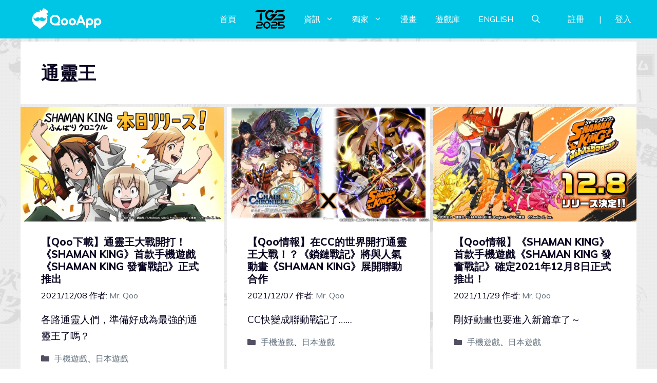

--- FILE ---
content_type: text/html; charset=UTF-8
request_url: https://news.qoo-app.com/tag/%E9%80%9A%E9%9D%88%E7%8E%8B/page/2
body_size: 140983
content:
<!DOCTYPE html>
<html lang="zh-TW" prefix="og: https://ogp.me/ns#">
<head>
	<meta charset="UTF-8">
	<meta name="viewport" content="width=device-width, initial-scale=1">
<!-- Search Engine Optimization by Rank Math PRO - https://rankmath.com/ -->
<title>通靈王 - Page 2 of 3 - QooApp : Anime Game Platform</title>
<meta name="robots" content="follow, noindex"/>
<meta property="og:locale" content="zh_TW" />
<meta property="og:type" content="article" />
<meta property="og:title" content="通靈王 - Page 2 of 3 - QooApp : Anime Game Platform" />
<meta property="og:url" content="https://news.qoo-app.com/tag/%e9%80%9a%e9%9d%88%e7%8e%8b/page/2" />
<meta property="og:site_name" content="QooApp : Anime Game Platform" />
<meta property="article:publisher" content="https://www.facebook.com/qooapps" />
<meta name="twitter:card" content="summary_large_image" />
<meta name="twitter:title" content="通靈王 - Page 2 of 3 - QooApp : Anime Game Platform" />
<meta name="twitter:site" content="@https://twitter.com/QooApp" />
<meta name="twitter:label1" content="文章" />
<meta name="twitter:data1" content="27" />
<script type="application/ld+json" class="rank-math-schema-pro">{"@context":"https://schema.org","@graph":[{"@type":"NewsMediaOrganization","@id":"https://news.qoo-app.com/#organization","name":"QooApp : Anime Game Platform","url":"https://news.qoo-app.com","sameAs":["https://www.facebook.com/qooapps","https://twitter.com/https://twitter.com/QooApp"],"email":"bd@qoo-app.com","logo":{"@type":"ImageObject","@id":"https://news.qoo-app.com/#logo","url":"https://news.qoo-app.com/wp-content/uploads/2021/12/cropped-81266972_2935094166525526_2380304956008693760_o.png","contentUrl":"https://news.qoo-app.com/wp-content/uploads/2021/12/cropped-81266972_2935094166525526_2380304956008693760_o.png","caption":"QooApp : Anime Game Platform","inLanguage":"zh-TW","width":"512","height":"512"}},{"@type":"WebSite","@id":"https://news.qoo-app.com/#website","url":"https://news.qoo-app.com","name":"QooApp : Anime Game Platform","publisher":{"@id":"https://news.qoo-app.com/#organization"},"inLanguage":"zh-TW"},{"@type":"CollectionPage","@id":"https://news.qoo-app.com/tag/%e9%80%9a%e9%9d%88%e7%8e%8b/page/2#webpage","url":"https://news.qoo-app.com/tag/%e9%80%9a%e9%9d%88%e7%8e%8b/page/2","name":"\u901a\u9748\u738b - Page 2 of 3 - QooApp : Anime Game Platform","isPartOf":{"@id":"https://news.qoo-app.com/#website"},"inLanguage":"zh-TW"}]}</script>
<!-- /Rank Math WordPress SEO plugin -->

<link rel='dns-prefetch' href='//v0.wordpress.com' />
<link rel='dns-prefetch' href='//i0.wp.com' />
<link rel='dns-prefetch' href='//c0.wp.com' />
<link href='https://fonts.gstatic.com' crossorigin rel='preconnect' />
<link href='https://fonts.googleapis.com' crossorigin rel='preconnect' />
<link rel="alternate" type="application/rss+xml" title="訂閱《QooApp : Anime Game Platform》&raquo; 資訊提供" href="https://news.qoo-app.com/feed" />
<link rel="alternate" type="application/rss+xml" title="訂閱《QooApp : Anime Game Platform》&raquo; 留言的資訊提供" href="https://news.qoo-app.com/comments/feed" />
<link rel="alternate" type="application/rss+xml" title="訂閱《QooApp : Anime Game Platform》&raquo; 標籤〈通靈王〉的資訊提供" href="https://news.qoo-app.com/tag/%e9%80%9a%e9%9d%88%e7%8e%8b/feed" />
<script>
window._wpemojiSettings = {"baseUrl":"https:\/\/s.w.org\/images\/core\/emoji\/14.0.0\/72x72\/","ext":".png","svgUrl":"https:\/\/s.w.org\/images\/core\/emoji\/14.0.0\/svg\/","svgExt":".svg","source":{"concatemoji":"https:\/\/news.qoo-app.com\/wp-includes\/js\/wp-emoji-release.min.js?ver=6.2.8"}};
/*! This file is auto-generated */
!function(e,a,t){var n,r,o,i=a.createElement("canvas"),p=i.getContext&&i.getContext("2d");function s(e,t){p.clearRect(0,0,i.width,i.height),p.fillText(e,0,0);e=i.toDataURL();return p.clearRect(0,0,i.width,i.height),p.fillText(t,0,0),e===i.toDataURL()}function c(e){var t=a.createElement("script");t.src=e,t.defer=t.type="text/javascript",a.getElementsByTagName("head")[0].appendChild(t)}for(o=Array("flag","emoji"),t.supports={everything:!0,everythingExceptFlag:!0},r=0;r<o.length;r++)t.supports[o[r]]=function(e){if(p&&p.fillText)switch(p.textBaseline="top",p.font="600 32px Arial",e){case"flag":return s("\ud83c\udff3\ufe0f\u200d\u26a7\ufe0f","\ud83c\udff3\ufe0f\u200b\u26a7\ufe0f")?!1:!s("\ud83c\uddfa\ud83c\uddf3","\ud83c\uddfa\u200b\ud83c\uddf3")&&!s("\ud83c\udff4\udb40\udc67\udb40\udc62\udb40\udc65\udb40\udc6e\udb40\udc67\udb40\udc7f","\ud83c\udff4\u200b\udb40\udc67\u200b\udb40\udc62\u200b\udb40\udc65\u200b\udb40\udc6e\u200b\udb40\udc67\u200b\udb40\udc7f");case"emoji":return!s("\ud83e\udef1\ud83c\udffb\u200d\ud83e\udef2\ud83c\udfff","\ud83e\udef1\ud83c\udffb\u200b\ud83e\udef2\ud83c\udfff")}return!1}(o[r]),t.supports.everything=t.supports.everything&&t.supports[o[r]],"flag"!==o[r]&&(t.supports.everythingExceptFlag=t.supports.everythingExceptFlag&&t.supports[o[r]]);t.supports.everythingExceptFlag=t.supports.everythingExceptFlag&&!t.supports.flag,t.DOMReady=!1,t.readyCallback=function(){t.DOMReady=!0},t.supports.everything||(n=function(){t.readyCallback()},a.addEventListener?(a.addEventListener("DOMContentLoaded",n,!1),e.addEventListener("load",n,!1)):(e.attachEvent("onload",n),a.attachEvent("onreadystatechange",function(){"complete"===a.readyState&&t.readyCallback()})),(e=t.source||{}).concatemoji?c(e.concatemoji):e.wpemoji&&e.twemoji&&(c(e.twemoji),c(e.wpemoji)))}(window,document,window._wpemojiSettings);
</script>
<!-- news.qoo-app.com is managing ads with Advanced Ads 2.0.9 – https://wpadvancedads.com/ --><script id="advads-ready">
			window.advanced_ads_ready=function(e,a){a=a||"complete";var d=function(e){return"interactive"===a?"loading"!==e:"complete"===e};d(document.readyState)?e():document.addEventListener("readystatechange",(function(a){d(a.target.readyState)&&e()}),{once:"interactive"===a})},window.advanced_ads_ready_queue=window.advanced_ads_ready_queue||[];		</script>
		<style>
img.wp-smiley,
img.emoji {
	display: inline !important;
	border: none !important;
	box-shadow: none !important;
	height: 1em !important;
	width: 1em !important;
	margin: 0 0.07em !important;
	vertical-align: -0.1em !important;
	background: none !important;
	padding: 0 !important;
}
</style>
	<link rel='stylesheet' id='wp-block-library-css' href='https://c0.wp.com/c/6.2.8/wp-includes/css/dist/block-library/style.min.css' media='all' />
<style id='wp-block-library-inline-css'>
.has-text-align-justify{text-align:justify;}
</style>
<link rel='stylesheet' id='mediaelement-css' href='https://c0.wp.com/c/6.2.8/wp-includes/js/mediaelement/mediaelementplayer-legacy.min.css' media='all' />
<link rel='stylesheet' id='wp-mediaelement-css' href='https://c0.wp.com/c/6.2.8/wp-includes/js/mediaelement/wp-mediaelement.min.css' media='all' />
<style id='rank-math-toc-block-style-inline-css'>
.wp-block-rank-math-toc-block nav ol{counter-reset:item}.wp-block-rank-math-toc-block nav ol li{display:block}.wp-block-rank-math-toc-block nav ol li:before{content:counters(item, ".") ". ";counter-increment:item}

</style>
<link rel='stylesheet' id='classic-theme-styles-css' href='https://c0.wp.com/c/6.2.8/wp-includes/css/classic-themes.min.css' media='all' />
<style id='global-styles-inline-css'>
body{--wp--preset--color--black: #000000;--wp--preset--color--cyan-bluish-gray: #abb8c3;--wp--preset--color--white: #ffffff;--wp--preset--color--pale-pink: #f78da7;--wp--preset--color--vivid-red: #cf2e2e;--wp--preset--color--luminous-vivid-orange: #ff6900;--wp--preset--color--luminous-vivid-amber: #fcb900;--wp--preset--color--light-green-cyan: #7bdcb5;--wp--preset--color--vivid-green-cyan: #00d084;--wp--preset--color--pale-cyan-blue: #8ed1fc;--wp--preset--color--vivid-cyan-blue: #0693e3;--wp--preset--color--vivid-purple: #9b51e0;--wp--preset--color--contrast: var(--contrast);--wp--preset--color--contrast-2: var(--contrast-2);--wp--preset--color--contrast-3: var(--contrast-3);--wp--preset--color--base: var(--base);--wp--preset--color--base-2: var(--base-2);--wp--preset--color--base-3: var(--base-3);--wp--preset--color--accent: var(--accent);--wp--preset--gradient--vivid-cyan-blue-to-vivid-purple: linear-gradient(135deg,rgba(6,147,227,1) 0%,rgb(155,81,224) 100%);--wp--preset--gradient--light-green-cyan-to-vivid-green-cyan: linear-gradient(135deg,rgb(122,220,180) 0%,rgb(0,208,130) 100%);--wp--preset--gradient--luminous-vivid-amber-to-luminous-vivid-orange: linear-gradient(135deg,rgba(252,185,0,1) 0%,rgba(255,105,0,1) 100%);--wp--preset--gradient--luminous-vivid-orange-to-vivid-red: linear-gradient(135deg,rgba(255,105,0,1) 0%,rgb(207,46,46) 100%);--wp--preset--gradient--very-light-gray-to-cyan-bluish-gray: linear-gradient(135deg,rgb(238,238,238) 0%,rgb(169,184,195) 100%);--wp--preset--gradient--cool-to-warm-spectrum: linear-gradient(135deg,rgb(74,234,220) 0%,rgb(151,120,209) 20%,rgb(207,42,186) 40%,rgb(238,44,130) 60%,rgb(251,105,98) 80%,rgb(254,248,76) 100%);--wp--preset--gradient--blush-light-purple: linear-gradient(135deg,rgb(255,206,236) 0%,rgb(152,150,240) 100%);--wp--preset--gradient--blush-bordeaux: linear-gradient(135deg,rgb(254,205,165) 0%,rgb(254,45,45) 50%,rgb(107,0,62) 100%);--wp--preset--gradient--luminous-dusk: linear-gradient(135deg,rgb(255,203,112) 0%,rgb(199,81,192) 50%,rgb(65,88,208) 100%);--wp--preset--gradient--pale-ocean: linear-gradient(135deg,rgb(255,245,203) 0%,rgb(182,227,212) 50%,rgb(51,167,181) 100%);--wp--preset--gradient--electric-grass: linear-gradient(135deg,rgb(202,248,128) 0%,rgb(113,206,126) 100%);--wp--preset--gradient--midnight: linear-gradient(135deg,rgb(2,3,129) 0%,rgb(40,116,252) 100%);--wp--preset--duotone--dark-grayscale: url('#wp-duotone-dark-grayscale');--wp--preset--duotone--grayscale: url('#wp-duotone-grayscale');--wp--preset--duotone--purple-yellow: url('#wp-duotone-purple-yellow');--wp--preset--duotone--blue-red: url('#wp-duotone-blue-red');--wp--preset--duotone--midnight: url('#wp-duotone-midnight');--wp--preset--duotone--magenta-yellow: url('#wp-duotone-magenta-yellow');--wp--preset--duotone--purple-green: url('#wp-duotone-purple-green');--wp--preset--duotone--blue-orange: url('#wp-duotone-blue-orange');--wp--preset--font-size--small: 13px;--wp--preset--font-size--medium: 20px;--wp--preset--font-size--large: 36px;--wp--preset--font-size--x-large: 42px;--wp--preset--spacing--20: 0.44rem;--wp--preset--spacing--30: 0.67rem;--wp--preset--spacing--40: 1rem;--wp--preset--spacing--50: 1.5rem;--wp--preset--spacing--60: 2.25rem;--wp--preset--spacing--70: 3.38rem;--wp--preset--spacing--80: 5.06rem;--wp--preset--shadow--natural: 6px 6px 9px rgba(0, 0, 0, 0.2);--wp--preset--shadow--deep: 12px 12px 50px rgba(0, 0, 0, 0.4);--wp--preset--shadow--sharp: 6px 6px 0px rgba(0, 0, 0, 0.2);--wp--preset--shadow--outlined: 6px 6px 0px -3px rgba(255, 255, 255, 1), 6px 6px rgba(0, 0, 0, 1);--wp--preset--shadow--crisp: 6px 6px 0px rgba(0, 0, 0, 1);}:where(.is-layout-flex){gap: 0.5em;}body .is-layout-flow > .alignleft{float: left;margin-inline-start: 0;margin-inline-end: 2em;}body .is-layout-flow > .alignright{float: right;margin-inline-start: 2em;margin-inline-end: 0;}body .is-layout-flow > .aligncenter{margin-left: auto !important;margin-right: auto !important;}body .is-layout-constrained > .alignleft{float: left;margin-inline-start: 0;margin-inline-end: 2em;}body .is-layout-constrained > .alignright{float: right;margin-inline-start: 2em;margin-inline-end: 0;}body .is-layout-constrained > .aligncenter{margin-left: auto !important;margin-right: auto !important;}body .is-layout-constrained > :where(:not(.alignleft):not(.alignright):not(.alignfull)){max-width: var(--wp--style--global--content-size);margin-left: auto !important;margin-right: auto !important;}body .is-layout-constrained > .alignwide{max-width: var(--wp--style--global--wide-size);}body .is-layout-flex{display: flex;}body .is-layout-flex{flex-wrap: wrap;align-items: center;}body .is-layout-flex > *{margin: 0;}:where(.wp-block-columns.is-layout-flex){gap: 2em;}.has-black-color{color: var(--wp--preset--color--black) !important;}.has-cyan-bluish-gray-color{color: var(--wp--preset--color--cyan-bluish-gray) !important;}.has-white-color{color: var(--wp--preset--color--white) !important;}.has-pale-pink-color{color: var(--wp--preset--color--pale-pink) !important;}.has-vivid-red-color{color: var(--wp--preset--color--vivid-red) !important;}.has-luminous-vivid-orange-color{color: var(--wp--preset--color--luminous-vivid-orange) !important;}.has-luminous-vivid-amber-color{color: var(--wp--preset--color--luminous-vivid-amber) !important;}.has-light-green-cyan-color{color: var(--wp--preset--color--light-green-cyan) !important;}.has-vivid-green-cyan-color{color: var(--wp--preset--color--vivid-green-cyan) !important;}.has-pale-cyan-blue-color{color: var(--wp--preset--color--pale-cyan-blue) !important;}.has-vivid-cyan-blue-color{color: var(--wp--preset--color--vivid-cyan-blue) !important;}.has-vivid-purple-color{color: var(--wp--preset--color--vivid-purple) !important;}.has-black-background-color{background-color: var(--wp--preset--color--black) !important;}.has-cyan-bluish-gray-background-color{background-color: var(--wp--preset--color--cyan-bluish-gray) !important;}.has-white-background-color{background-color: var(--wp--preset--color--white) !important;}.has-pale-pink-background-color{background-color: var(--wp--preset--color--pale-pink) !important;}.has-vivid-red-background-color{background-color: var(--wp--preset--color--vivid-red) !important;}.has-luminous-vivid-orange-background-color{background-color: var(--wp--preset--color--luminous-vivid-orange) !important;}.has-luminous-vivid-amber-background-color{background-color: var(--wp--preset--color--luminous-vivid-amber) !important;}.has-light-green-cyan-background-color{background-color: var(--wp--preset--color--light-green-cyan) !important;}.has-vivid-green-cyan-background-color{background-color: var(--wp--preset--color--vivid-green-cyan) !important;}.has-pale-cyan-blue-background-color{background-color: var(--wp--preset--color--pale-cyan-blue) !important;}.has-vivid-cyan-blue-background-color{background-color: var(--wp--preset--color--vivid-cyan-blue) !important;}.has-vivid-purple-background-color{background-color: var(--wp--preset--color--vivid-purple) !important;}.has-black-border-color{border-color: var(--wp--preset--color--black) !important;}.has-cyan-bluish-gray-border-color{border-color: var(--wp--preset--color--cyan-bluish-gray) !important;}.has-white-border-color{border-color: var(--wp--preset--color--white) !important;}.has-pale-pink-border-color{border-color: var(--wp--preset--color--pale-pink) !important;}.has-vivid-red-border-color{border-color: var(--wp--preset--color--vivid-red) !important;}.has-luminous-vivid-orange-border-color{border-color: var(--wp--preset--color--luminous-vivid-orange) !important;}.has-luminous-vivid-amber-border-color{border-color: var(--wp--preset--color--luminous-vivid-amber) !important;}.has-light-green-cyan-border-color{border-color: var(--wp--preset--color--light-green-cyan) !important;}.has-vivid-green-cyan-border-color{border-color: var(--wp--preset--color--vivid-green-cyan) !important;}.has-pale-cyan-blue-border-color{border-color: var(--wp--preset--color--pale-cyan-blue) !important;}.has-vivid-cyan-blue-border-color{border-color: var(--wp--preset--color--vivid-cyan-blue) !important;}.has-vivid-purple-border-color{border-color: var(--wp--preset--color--vivid-purple) !important;}.has-vivid-cyan-blue-to-vivid-purple-gradient-background{background: var(--wp--preset--gradient--vivid-cyan-blue-to-vivid-purple) !important;}.has-light-green-cyan-to-vivid-green-cyan-gradient-background{background: var(--wp--preset--gradient--light-green-cyan-to-vivid-green-cyan) !important;}.has-luminous-vivid-amber-to-luminous-vivid-orange-gradient-background{background: var(--wp--preset--gradient--luminous-vivid-amber-to-luminous-vivid-orange) !important;}.has-luminous-vivid-orange-to-vivid-red-gradient-background{background: var(--wp--preset--gradient--luminous-vivid-orange-to-vivid-red) !important;}.has-very-light-gray-to-cyan-bluish-gray-gradient-background{background: var(--wp--preset--gradient--very-light-gray-to-cyan-bluish-gray) !important;}.has-cool-to-warm-spectrum-gradient-background{background: var(--wp--preset--gradient--cool-to-warm-spectrum) !important;}.has-blush-light-purple-gradient-background{background: var(--wp--preset--gradient--blush-light-purple) !important;}.has-blush-bordeaux-gradient-background{background: var(--wp--preset--gradient--blush-bordeaux) !important;}.has-luminous-dusk-gradient-background{background: var(--wp--preset--gradient--luminous-dusk) !important;}.has-pale-ocean-gradient-background{background: var(--wp--preset--gradient--pale-ocean) !important;}.has-electric-grass-gradient-background{background: var(--wp--preset--gradient--electric-grass) !important;}.has-midnight-gradient-background{background: var(--wp--preset--gradient--midnight) !important;}.has-small-font-size{font-size: var(--wp--preset--font-size--small) !important;}.has-medium-font-size{font-size: var(--wp--preset--font-size--medium) !important;}.has-large-font-size{font-size: var(--wp--preset--font-size--large) !important;}.has-x-large-font-size{font-size: var(--wp--preset--font-size--x-large) !important;}
.wp-block-navigation a:where(:not(.wp-element-button)){color: inherit;}
:where(.wp-block-columns.is-layout-flex){gap: 2em;}
.wp-block-pullquote{font-size: 1.5em;line-height: 1.6;}
</style>
<link rel='stylesheet' id='crp-style-grid-css' href='https://news.qoo-app.com/wp-content/plugins/contextual-related-posts/css/grid.min.css?ver=3.3.0' media='all' />
<style id='crp-style-grid-inline-css'>

			.crp_related.crp-grid ul li a.crp_link {
				grid-template-rows: 200px auto;
			}
			.crp_related.crp-grid ul {
				grid-template-columns: repeat(auto-fill, minmax(200px, 1fr));
			}
			
</style>
<link rel='stylesheet' id='gn-frontend-gnfollow-style-css' href='https://news.qoo-app.com/wp-content/plugins/gn-publisher/assets/css/gn-frontend-gnfollow.min.css?ver=1.5.22' media='all' />
<link rel='stylesheet' id='mihdan-lite-youtube-embed-css' href='https://news.qoo-app.com/wp-content/plugins/mihdan-lite-youtube-embed/assets/dist/css/frontend.css?ver=1.8.0.3' media='all' />
<link rel='stylesheet' id='qooapp-extends-css' href='https://news.qoo-app.com/wp-content/plugins/qooapp-extends/assets/css/qooapp-extends.min.css?v=63c366&#038;ver=6.2.8' media='all' />
<link rel='stylesheet' id='generate-style-css' href='https://news.qoo-app.com/wp-content/themes/generatepress/assets/css/main.min.css?ver=3.5.1' media='all' />
<style id='generate-style-inline-css'>
#nav-below {display:none;}.no-featured-image-padding .post-image {margin-left:-40px;margin-right:-40px;}.post-image-above-header .no-featured-image-padding .inside-article .post-image {margin-top:-40px;}@media (max-width:768px){.no-featured-image-padding .post-image {margin-left:-25px;margin-right:-25px;}.post-image-above-header .no-featured-image-padding .inside-article .post-image {margin-top:-0px;}}
.generate-columns {margin-bottom: 6px;padding-left: 6px;}.generate-columns-container {margin-left: -6px;}.page-header {margin-bottom: 6px;margin-left: 6px}.generate-columns-container > .paging-navigation {margin-left: 6px;}
body{background-color:var(--base-3);color:var(--contrast);}a{color:var(--contrast-3);}a:hover, a:focus, a:active{color:var(--accent);}.wp-block-group__inner-container{max-width:1200px;margin-left:auto;margin-right:auto;}@media (max-width: 500px) and (min-width: 851px){.inside-header{display:flex;flex-direction:column;align-items:center;}.site-logo, .site-branding{margin-bottom:1.5em;}#site-navigation{margin:0 auto;}.header-widget{margin-top:1.5em;}}.site-header .header-image{width:180px;}.generate-back-to-top{font-size:20px;border-radius:3px;position:fixed;bottom:30px;right:30px;line-height:40px;width:40px;text-align:center;z-index:10;transition:opacity 300ms ease-in-out;opacity:0.1;transform:translateY(1000px);}.generate-back-to-top__show{opacity:1;transform:translateY(0);}.navigation-search{position:absolute;left:-99999px;pointer-events:none;visibility:hidden;z-index:20;width:100%;top:0;transition:opacity 100ms ease-in-out;opacity:0;}.navigation-search.nav-search-active{left:0;right:0;pointer-events:auto;visibility:visible;opacity:1;}.navigation-search input[type="search"]{outline:0;border:0;vertical-align:bottom;line-height:1;opacity:0.9;width:100%;z-index:20;border-radius:0;-webkit-appearance:none;height:60px;}.navigation-search input::-ms-clear{display:none;width:0;height:0;}.navigation-search input::-ms-reveal{display:none;width:0;height:0;}.navigation-search input::-webkit-search-decoration, .navigation-search input::-webkit-search-cancel-button, .navigation-search input::-webkit-search-results-button, .navigation-search input::-webkit-search-results-decoration{display:none;}.gen-sidebar-nav .navigation-search{top:auto;bottom:0;}:root{--contrast:#0b0521;--contrast-2:#383f49;--contrast-3:#62707c;--base:#526e7c;--base-2:#f7f8f9;--base-3:#ffffff;--accent:#ff3366;}:root .has-contrast-color{color:var(--contrast);}:root .has-contrast-background-color{background-color:var(--contrast);}:root .has-contrast-2-color{color:var(--contrast-2);}:root .has-contrast-2-background-color{background-color:var(--contrast-2);}:root .has-contrast-3-color{color:var(--contrast-3);}:root .has-contrast-3-background-color{background-color:var(--contrast-3);}:root .has-base-color{color:var(--base);}:root .has-base-background-color{background-color:var(--base);}:root .has-base-2-color{color:var(--base-2);}:root .has-base-2-background-color{background-color:var(--base-2);}:root .has-base-3-color{color:var(--base-3);}:root .has-base-3-background-color{background-color:var(--base-3);}:root .has-accent-color{color:var(--accent);}:root .has-accent-background-color{background-color:var(--accent);}body, button, input, select, textarea{font-family:Muli, sans-serif;font-weight:400;font-size:19px;}body{line-height:1.7;}@media (max-width:768px){body, button, input, select, textarea{font-size:16px;}}.main-title{font-size:34px;}.site-description{font-size:12px;}.main-navigation a, .main-navigation .menu-toggle, .main-navigation .menu-bar-items{text-transform:uppercase;font-size:16px;}@media (max-width:768px){.main-navigation a, .main-navigation .menu-toggle, .main-navigation .menu-bar-items{font-size:18px;letter-spacing:1.04px;line-height:1;}}.widget-title{font-size:16px;}button:not(.menu-toggle),html input[type="button"],input[type="reset"],input[type="submit"],.button,.wp-block-button .wp-block-button__link{font-weight:600;}h2.entry-title{font-size:20px;line-height:1.2;}.site-info{font-size:15px;}h1{font-weight:900;font-size:35px;letter-spacing:1.04px;line-height:1.2;margin-bottom:0px;}@media (max-width: 1024px){h1{font-size:35px;}}@media (max-width:768px){h1{font-size:28px;}}h2{font-weight:800;font-size:30px;line-height:1.3;}@media (max-width: 1024px){h2{font-size:25px;}}@media (max-width:768px){h2{font-size:20px;letter-spacing:0px;}}h3{font-weight:600;font-size:30px;}@media (max-width: 1024px){h3{font-size:25px;}}@media (max-width:768px){h3{font-size:20px;}}h4{font-weight:600;font-size:20px;}@media (max-width:768px){h4{font-size:18px;}}h5{font-weight:600;font-size:20px;}@media (max-width:768px){h5{font-size:18px;}}h6{font-weight:600;font-size:20px;}@media (max-width:768px){h6{font-size:18px;}}.top-bar{background-color:#636363;color:#ffffff;}.top-bar a{color:#ffffff;}.top-bar a:hover{color:#303030;}.site-header{background-color:#00c6e6;color:var(--contrast);}.site-header a{color:var(--contrast-3);}.main-title a,.main-title a:hover{color:#ffffff;}.site-description{color:var(--contrast);}.mobile-menu-control-wrapper .menu-toggle,.mobile-menu-control-wrapper .menu-toggle:hover,.mobile-menu-control-wrapper .menu-toggle:focus,.has-inline-mobile-toggle #site-navigation.toggled{background-color:rgba(0, 0, 0, 0.02);}.main-navigation,.main-navigation ul ul{background-color:#00c6e6;}.main-navigation .main-nav ul li a, .main-navigation .menu-toggle, .main-navigation .menu-bar-items{color:#ffffff;}.main-navigation .main-nav ul li:not([class*="current-menu-"]):hover > a, .main-navigation .main-nav ul li:not([class*="current-menu-"]):focus > a, .main-navigation .main-nav ul li.sfHover:not([class*="current-menu-"]) > a, .main-navigation .menu-bar-item:hover > a, .main-navigation .menu-bar-item.sfHover > a{color:#ffffff;background-color:#00c6e6;}button.menu-toggle:hover,button.menu-toggle:focus{color:#ffffff;}.main-navigation .main-nav ul li[class*="current-menu-"] > a{color:#ffffff;background-color:#00c6e6;}.navigation-search input[type="search"],.navigation-search input[type="search"]:active, .navigation-search input[type="search"]:focus, .main-navigation .main-nav ul li.search-item.active > a, .main-navigation .menu-bar-items .search-item.active > a{color:var(--contrast-2);background-color:#FFFFFF;opacity:1;}.main-navigation ul ul{background-color:var(--contrast-2);}.main-navigation .main-nav ul ul li a{color:var(--base-3);}.main-navigation .main-nav ul ul li:not([class*="current-menu-"]):hover > a,.main-navigation .main-nav ul ul li:not([class*="current-menu-"]):focus > a, .main-navigation .main-nav ul ul li.sfHover:not([class*="current-menu-"]) > a{color:var(--base-3);background-color:var(--contrast-2);}.main-navigation .main-nav ul ul li[class*="current-menu-"] > a{color:var(--contrast-3);background-color:var(--contrast-2);}.separate-containers .inside-article, .separate-containers .comments-area, .separate-containers .page-header, .one-container .container, .separate-containers .paging-navigation, .inside-page-header{background-color:var(--base-3);}.inside-article a,.paging-navigation a,.comments-area a,.page-header a{color:#00c6e6;}.entry-title a{color:var(--contrast);}.entry-title a:hover{color:var(--contrast);}.entry-meta{color:var(--contrast);}.entry-meta a{color:var(--contrast-3);}.entry-meta a:hover{color:var(--accent);}h2{color:var(--contrast);}.sidebar .widget{background-color:#ffffff;}.sidebar .widget .widget-title{color:#000000;}.footer-widgets{color:var(--base-3);background-color:var(--accent);}.footer-widgets a{color:var(--base-3);}.footer-widgets .widget-title{color:var(--base-3);}.site-info{color:var(--base-3);background-color:var(--contrast);}.site-info a{color:var(--base-3);}.site-info a:hover{color:var(--contrast-3);}.footer-bar .widget_nav_menu .current-menu-item a{color:var(--contrast-3);}input[type="text"],input[type="email"],input[type="url"],input[type="password"],input[type="search"],input[type="tel"],input[type="number"],textarea,select{color:#666666;background-color:#fafafa;border-color:#cccccc;}input[type="text"]:focus,input[type="email"]:focus,input[type="url"]:focus,input[type="password"]:focus,input[type="search"]:focus,input[type="tel"]:focus,input[type="number"]:focus,textarea:focus,select:focus{color:#666666;background-color:#ffffff;border-color:#bfbfbf;}button,html input[type="button"],input[type="reset"],input[type="submit"],a.button,a.wp-block-button__link:not(.has-background){color:var(--base-3);background-color:var(--contrast);}button:hover,html input[type="button"]:hover,input[type="reset"]:hover,input[type="submit"]:hover,a.button:hover,button:focus,html input[type="button"]:focus,input[type="reset"]:focus,input[type="submit"]:focus,a.button:focus,a.wp-block-button__link:not(.has-background):active,a.wp-block-button__link:not(.has-background):focus,a.wp-block-button__link:not(.has-background):hover{color:var(--base-3);background-color:var(--contrast-3);}a.generate-back-to-top{background-color:rgba( 0,0,0,0.4 );color:#ffffff;}a.generate-back-to-top:hover,a.generate-back-to-top:focus{background-color:rgba( 0,0,0,0.6 );color:#ffffff;}:root{--gp-search-modal-bg-color:var(--base-3);--gp-search-modal-text-color:var(--contrast);--gp-search-modal-overlay-bg-color:rgba(0,0,0,0.2);}@media (max-width: 850px){.main-navigation .menu-bar-item:hover > a, .main-navigation .menu-bar-item.sfHover > a{background:none;color:#ffffff;}}.inside-top-bar.grid-container{max-width:1280px;}.inside-header.grid-container{max-width:1280px;}.site-main .wp-block-group__inner-container{padding:40px;}.separate-containers .paging-navigation{padding-top:20px;padding-bottom:20px;}.entry-content .alignwide, body:not(.no-sidebar) .entry-content .alignfull{margin-left:-40px;width:calc(100% + 80px);max-width:calc(100% + 80px);}.sidebar .widget, .page-header, .widget-area .main-navigation, .site-main > *{margin-bottom:6px;}.separate-containers .site-main{margin:6px;}.both-right .inside-left-sidebar,.both-left .inside-left-sidebar{margin-right:3px;}.both-right .inside-right-sidebar,.both-left .inside-right-sidebar{margin-left:3px;}.separate-containers .featured-image{margin-top:6px;}.separate-containers .inside-right-sidebar, .separate-containers .inside-left-sidebar{margin-top:6px;margin-bottom:6px;}.main-navigation .main-nav ul li a,.menu-toggle,.main-navigation .menu-bar-item > a{padding-left:18px;padding-right:18px;line-height:20px;}.main-navigation .main-nav ul ul li a{padding:10px 18px 10px 18px;}.main-navigation ul ul{width:201px;}.navigation-search input[type="search"]{height:20px;}.rtl .menu-item-has-children .dropdown-menu-toggle{padding-left:18px;}.menu-item-has-children .dropdown-menu-toggle{padding-right:18px;}.rtl .main-navigation .main-nav ul li.menu-item-has-children > a{padding-right:18px;}.widget-area .widget{padding:40px 25px 25px 25px;}.footer-widgets-container{padding:60px 40px 60px 40px;}.footer-widgets-container.grid-container{max-width:1280px;}.inside-site-info{padding:20px;}.inside-site-info.grid-container{max-width:1240px;}@media (max-width:768px){.separate-containers .inside-article, .separate-containers .comments-area, .separate-containers .page-header, .separate-containers .paging-navigation, .one-container .site-content, .inside-page-header{padding:0px 25px 50px 25px;}.site-main .wp-block-group__inner-container{padding:0px 25px 50px 25px;}.inside-header{padding-top:0px;padding-right:5px;padding-bottom:0px;padding-left:25px;}.footer-widgets-container{padding-right:25px;padding-left:25px;}.inside-site-info{padding-right:10px;padding-left:10px;}.entry-content .alignwide, body:not(.no-sidebar) .entry-content .alignfull{margin-left:-25px;width:calc(100% + 50px);max-width:calc(100% + 50px);}.one-container .site-main .paging-navigation{margin-bottom:6px;}}/* End cached CSS */.is-right-sidebar{width:25%;}.is-left-sidebar{width:25%;}.site-content .content-area{width:100%;}@media (max-width: 850px){.main-navigation .menu-toggle,.sidebar-nav-mobile:not(#sticky-placeholder){display:block;}.main-navigation ul,.gen-sidebar-nav,.main-navigation:not(.slideout-navigation):not(.toggled) .main-nav > ul,.has-inline-mobile-toggle #site-navigation .inside-navigation > *:not(.navigation-search):not(.main-nav){display:none;}.nav-align-right .inside-navigation,.nav-align-center .inside-navigation{justify-content:space-between;}.has-inline-mobile-toggle .mobile-menu-control-wrapper{display:flex;flex-wrap:wrap;}.has-inline-mobile-toggle .inside-header{flex-direction:row;text-align:left;flex-wrap:wrap;}.has-inline-mobile-toggle .header-widget,.has-inline-mobile-toggle #site-navigation{flex-basis:100%;}.nav-float-left .has-inline-mobile-toggle #site-navigation{order:10;}}
.elementor-template-full-width .site-content{display:block;}
body{background-image:url('https://news.qoo-app.com/wp-content/uploads/2023/09/background-for-webside-repeat-use.jpg');background-size:contain;background-attachment:fixed;}
@media (max-width: 850px){.main-navigation .menu-toggle,.main-navigation .mobile-bar-items a,.main-navigation .menu-bar-item > a{padding-left:12px;padding-right:12px;}.main-navigation .main-nav ul li a,.main-navigation .menu-toggle,.main-navigation .mobile-bar-items a,.main-navigation .menu-bar-item > a{line-height:52px;}.main-navigation .site-logo.navigation-logo img, .mobile-header-navigation .site-logo.mobile-header-logo img, .navigation-search input[type="search"]{height:52px;}}.post-image:not(:first-child), .page-content:not(:first-child), .entry-content:not(:first-child), .entry-summary:not(:first-child), footer.entry-meta{margin-top:1em;}.post-image-above-header .inside-article div.featured-image, .post-image-above-header .inside-article div.post-image{margin-bottom:1em;}.main-navigation.slideout-navigation .main-nav > ul > li > a{line-height:51px;}
</style>
<link rel='stylesheet' id='generate-google-fonts-css' href='https://fonts.googleapis.com/css?family=Muli%3A300%2C300italic%2Cregular%2C600%2C600italic%2C800%2C800italic%2C900&#038;display=auto&#038;ver=3.5.1' media='all' />
<link rel='stylesheet' id='generate-blog-css' href='https://news.qoo-app.com/wp-content/plugins/gp-premium/blog/functions/css/style.min.css?ver=2.5.2' media='all' />
<link rel='stylesheet' id='generate-offside-css' href='https://news.qoo-app.com/wp-content/plugins/gp-premium/menu-plus/functions/css/offside.min.css?ver=2.5.2' media='all' />
<style id='generate-offside-inline-css'>
:root{--gp-slideout-width:265px;}.slideout-navigation.main-navigation{background-color:#00c6e6;}.slideout-navigation.main-navigation .main-nav ul li a{color:var(--base-3);}.slideout-navigation.main-navigation ul ul{background-color:#00c6e6;}.slideout-navigation.main-navigation .main-nav ul ul li a{color:var(--base-3);}.slideout-navigation.main-navigation .main-nav ul li:not([class*="current-menu-"]):hover > a, .slideout-navigation.main-navigation .main-nav ul li:not([class*="current-menu-"]):focus > a, .slideout-navigation.main-navigation .main-nav ul li.sfHover:not([class*="current-menu-"]) > a{color:var(--base-3);background-color:#00c6e6;}.slideout-navigation.main-navigation .main-nav ul ul li:not([class*="current-menu-"]):hover > a, .slideout-navigation.main-navigation .main-nav ul ul li:not([class*="current-menu-"]):focus > a, .slideout-navigation.main-navigation .main-nav ul ul li.sfHover:not([class*="current-menu-"]) > a{color:var(--base-3);background-color:var(--contrast-3);}.slideout-navigation.main-navigation .main-nav ul li[class*="current-menu-"] > a{color:var(--base-3);background-color:#00c6e6;}.slideout-navigation.main-navigation .main-nav ul ul li[class*="current-menu-"] > a{color:var(--base-3);background-color:#00c6e6;}.slideout-navigation, .slideout-navigation a{color:var(--base-3);}.slideout-navigation button.slideout-exit{color:var(--base-3);padding-left:18px;padding-right:18px;}.slide-opened nav.toggled .menu-toggle:before{display:none;}@media (max-width: 850px){.menu-bar-item.slideout-toggle{display:none;}}
.slideout-navigation.main-navigation .main-nav ul li a{font-weight:500;text-transform:uppercase;}@media (max-width:768px){.slideout-navigation.main-navigation .main-nav ul li a{font-size:16px;}}
</style>
<link rel='stylesheet' id='generate-navigation-branding-css' href='https://news.qoo-app.com/wp-content/plugins/gp-premium/menu-plus/functions/css/navigation-branding-flex.min.css?ver=2.5.2' media='all' />
<style id='generate-navigation-branding-inline-css'>
.main-navigation.has-branding.grid-container .navigation-branding, .main-navigation.has-branding:not(.grid-container) .inside-navigation:not(.grid-container) .navigation-branding{margin-left:10px;}.main-navigation .sticky-navigation-logo, .main-navigation.navigation-stick .site-logo:not(.mobile-header-logo){display:none;}.main-navigation.navigation-stick .sticky-navigation-logo{display:block;}.navigation-branding img, .site-logo.mobile-header-logo img{height:20px;width:auto;}.navigation-branding .main-title{line-height:20px;}@media (max-width: 1210px){#site-navigation .navigation-branding, #sticky-navigation .navigation-branding{margin-left:10px;}}@media (max-width: 850px){.main-navigation.has-branding.nav-align-center .menu-bar-items, .main-navigation.has-sticky-branding.navigation-stick.nav-align-center .menu-bar-items{margin-left:auto;}.navigation-branding{margin-right:auto;margin-left:10px;}.navigation-branding .main-title, .mobile-header-navigation .site-logo{margin-left:10px;}.navigation-branding img, .site-logo.mobile-header-logo{height:52px;}.navigation-branding .main-title{line-height:52px;}}
</style>
<link rel='stylesheet' id='elementor-frontend-css' href='https://news.qoo-app.com/wp-content/plugins/elementor/assets/css/frontend-lite.min.css?ver=3.20.3' media='all' />
<link rel='stylesheet' id='eael-general-css' href='https://news.qoo-app.com/wp-content/plugins/essential-addons-for-elementor-lite/assets/front-end/css/view/general.min.css?ver=6.1.12' media='all' />
<link rel='stylesheet' id='jetpack_css-css' href='https://c0.wp.com/p/jetpack/10.9.3/css/jetpack.css' media='all' />
<script src='https://c0.wp.com/c/6.2.8/wp-includes/js/jquery/jquery.min.js' id='jquery-core-js'></script>
<script src='https://c0.wp.com/c/6.2.8/wp-includes/js/jquery/jquery-migrate.min.js' id='jquery-migrate-js'></script>
<script id='advanced-ads-advanced-js-js-extra'>
var advads_options = {"blog_id":"1","privacy":{"consent-method":"","custom-cookie-name":"","custom-cookie-value":"","enabled":false,"state":"not_needed"}};
</script>
<script src='https://news.qoo-app.com/wp-content/plugins/advanced-ads/public/assets/js/advanced.min.js?ver=2.0.9' id='advanced-ads-advanced-js-js'></script>
<link rel="https://api.w.org/" href="https://news.qoo-app.com/wp-json/" /><link rel="alternate" type="application/json" href="https://news.qoo-app.com/wp-json/wp/v2/tags/20880" /><link rel="EditURI" type="application/rsd+xml" title="RSD" href="https://news.qoo-app.com/xmlrpc.php?rsd" />
<link rel="wlwmanifest" type="application/wlwmanifest+xml" href="https://news.qoo-app.com/wp-includes/wlwmanifest.xml" />
<meta name="generator" content="WordPress 6.2.8" />
<script type="text/javascript">
		var advadsCfpQueue = [];
		var advadsCfpAd = function( adID ){
			if ( 'undefined' == typeof advadsProCfp ) { advadsCfpQueue.push( adID ) } else { advadsProCfp.addElement( adID ) }
		};
		</script>
		<style type='text/css'>img#wpstats{display:none}</style>
	<meta name="generator" content="Elementor 3.20.3; features: e_optimized_assets_loading, e_optimized_css_loading, additional_custom_breakpoints, block_editor_assets_optimize, e_image_loading_optimization; settings: css_print_method-external, google_font-enabled, font_display-auto">
		<script type="text/javascript">
			if ( typeof advadsGATracking === 'undefined' ) {
				window.advadsGATracking = {
					delayedAds: {},
					deferedAds: {}
				};
			}
		</script>
		<script>

(function(a,s,y,n,c,h,i,d,e){s.className+=' '+y;h.start=1*new Date;
h.end=i=function(){s.className=s.className.replace(RegExp(' ?'+y),'')};
(a[n]=a[n]||[]).hide=h;setTimeout(function(){i();h.end=null},c);h.timeout=c;
})(window,document.documentElement,'async-hide','dataLayer',1000,{'GTM-NW5QJKH':true});

(function(i,s,o,g,r,a,m){i['GoogleAnalyticsObject']=r;i[r]=i[r]||function(){
(i[r].q=i[r].q||[]).push(arguments)},i[r].l=1*new Date();a=s.createElement(o),
m=s.getElementsByTagName(o)[0];a.async=1;a.src=g;m.parentNode.insertBefore(a,m)
})(window,document,'script','https://www.google-analytics.com/analytics.js','ga');

(function(w,d,s,u,a,m){a=d.createElement(s),m=d.getElementsByTagName(s)[0];a.async=1;a.src=u;m.parentNode.insertBefore(a,m)})(window,document,'script','https://www.googletagmanager.com/gtag/js?id=G-500T1E95NS');

var inQooApp = navigator.userAgent.indexOf("QooApp") > -1 || document.referrer.indexOf("com.qooapp.") > -1;
document.documentElement.className += inQooApp ? " inQooApp" : "";

var ga_property_id = inQooApp ? "UA-46516060-27" : "UA-46516060-13";
ga("create", ga_property_id, "auto", ".qoo-app.com", { name: "allSiteTracker" });
ga("allSiteTracker.send", "pageview");
!inQooApp && ga("require", "GTM-NW5QJKH");

var isStandalone = window.matchMedia("(display-mode: standalone)").matches;
var inPwa = navigator.standalone || isStandalone;

window.dataLayer = window.dataLayer || [];
function gtag(){dataLayer.push(arguments);}
gtag('js', new Date());
gtag('config', 'G-500T1E95NS', { inQooApp: inQooApp, inPwa: inPwa });

</script>

<script>

(function(para) {
  var p = para.sdk_url, n = para.name, w = window, d = document, s = 'script',x = null,y = null;
  w['sensorsDataAnalytic201505'] = n;
  w[n] = w[n] || function(a) {return function() {(w[n]._q = w[n]._q || []).push([a, arguments]);}};
  var ifs = ['track','quick','register','registerPage','registerOnce','trackSignup', 'trackAbtest', 'setProfile','setOnceProfile','appendProfile', 'incrementProfile', 'deleteProfile', 'unsetProfile', 'identify','login','logout','trackLink','clearAllRegister','getAppStatus'];
  for (var i = 0; i < ifs.length; i++) {
    w[n][ifs[i]] = w[n].call(null, ifs[i]);
  }
  if (!w[n]._t) {
    x = d.createElement(s), y = d.getElementsByTagName(s)[0];
    x.async = 1;
    x.src = p;
    x.setAttribute('charset','UTF-8');
    y.parentNode.insertBefore(x, y);
    w[n].para = para;
  }
})({
  sdk_url: 'https://statics.qoo-img.com/cdn/vendor/js/sensorsdata.min.v-e85623.js',
  heatmap_url: 'https://statics.qoo-img.com/cdn/vendor/js/heatmap.min.v-b595aa.js',
  name: 'sa',
  heatmap: {
    clickmap: 'default',
    scroll_notice_map: 'not_collect'
  },
  use_app_track: true,
  show_log: (location.hostname.indexOf('testing-') > -1 || location.hash.indexOf('sa_show_log') > -1),
  server_url: 'https://e.qooapp.io:4106/sa'+(location.hostname.indexOf('testing-')>-1 ? '' : '?project=production')
});
var uid = get_cookie("puid");
var sa_page_obj = typeof sa_page_obj === "object" ? sa_page_obj : {};
var lang = document.documentElement.getAttribute("lang");
lang = lang ? lang.slice(0, 2) : null;
sa_page_obj.inQooApp = !!inQooApp;
sa_page_obj.inPwa = inPwa;
sa_page_obj.canonical_url = window.location.href.replace(/[?#].+$/, "");
sa_page_obj.gaid = get_cookie("_ga");
if (lang) {
  sa_page_obj.web_language = lang;
}
sa.registerPage(sa_page_obj);

uid && sa.login(uid);
sa.quick("autoTrack");

function get_cookie(k) {
    var regex = new RegExp("(^| )" + k + "=([^;]*)(;|$)");
    var match;
    if ((match = document.cookie.match(regex))) {
        return unescape(match[2]);
    }
    return null;
}

function ga_event(category, action, label) {
    try{
        ga("allSiteTracker.send", "event", category, action, label);
    }catch(e){}
    try{
        gtag("event", category, {
            event_category: category,
            event_label: label,
            event_action: action
        });
    }catch(e){}
    try{
        sa.track(category, {
            action: action,
            label: label
        });
    }catch(e){}
}
window.addEventListener("appinstalled", () => {
    ga_event("pwa_installed", "", window.location.href);
});
</script>

<div id="fb-root"></div>
<script async defer crossorigin="anonymous" src="https://connect.facebook.net/zh_TW/sdk.js#xfbml=1&version=v12.0&appId=156245454433286&autoLogAppEvents=1" nonce="mwj6zuwP"></script>

<!-- Meta Pixel Code -->
<script>
!function(f,b,e,v,n,t,s)
{if(f.fbq)return;n=f.fbq=function(){n.callMethod?
n.callMethod.apply(n,arguments):n.queue.push(arguments)};
if(!f._fbq)f._fbq=n;n.push=n;n.loaded=!0;n.version='2.0';
n.queue=[];t=b.createElement(e);t.async=!0;
t.src=v;s=b.getElementsByTagName(e)[0];
s.parentNode.insertBefore(t,s)}(window, document,'script',
'https://connect.facebook.net/en_US/fbevents.js');
fbq('init', '1277244809462741');
fbq('track', 'PageView');
</script>
<noscript><img height="1" width="1" style="display:none"
src="https://www.facebook.com/tr?id=1277244809462741&ev=PageView&noscript=1"
/></noscript>
<!-- End Meta Pixel Code --><style>ins.adsbygoogle { background-color: transparent; padding: 0; }</style><link rel="icon" href="https://i0.wp.com/news.qoo-app.com/wp-content/uploads/2021/12/cropped-81266972_2935094166525526_2380304956008693760_o.png?fit=32%2C32&#038;ssl=1" sizes="32x32" />
<link rel="icon" href="https://i0.wp.com/news.qoo-app.com/wp-content/uploads/2021/12/cropped-81266972_2935094166525526_2380304956008693760_o.png?fit=192%2C192&#038;ssl=1" sizes="192x192" />
<link rel="apple-touch-icon" href="https://i0.wp.com/news.qoo-app.com/wp-content/uploads/2021/12/cropped-81266972_2935094166525526_2380304956008693760_o.png?fit=180%2C180&#038;ssl=1" />
<meta name="msapplication-TileImage" content="https://i0.wp.com/news.qoo-app.com/wp-content/uploads/2021/12/cropped-81266972_2935094166525526_2380304956008693760_o.png?fit=270%2C270&#038;ssl=1" />
<style type="text/css" id="wp-custom-css">#wpstats {
	display: none;
}

.navigation-search.nav-search-active {
	background-color: rgba(255,255,255,0.95);
	top: 100%;
}

@media (max-width: 768px) {
	img.header-image.is-logo-image {
		width: 150px;
	}
}</style></head>

<body class="archive paged tag tag-20880 wp-custom-logo wp-embed-responsive paged-2 tag-paged-2 post-image-above-header post-image-aligned-center generate-columns-activated infinite-scroll slideout-enabled slideout-mobile sticky-menu-no-transition no-sidebar nav-float-right separate-containers nav-search-enabled header-aligned-left dropdown-hover elementor-default elementor-kit-335236 aa-prefix-advads-" itemtype="https://schema.org/Blog" itemscope>

	<svg xmlns="http://www.w3.org/2000/svg" viewBox="0 0 0 0" width="0" height="0" focusable="false" role="none" style="visibility: hidden; position: absolute; left: -9999px; overflow: hidden;" ><defs><filter id="wp-duotone-dark-grayscale"><feColorMatrix color-interpolation-filters="sRGB" type="matrix" values=" .299 .587 .114 0 0 .299 .587 .114 0 0 .299 .587 .114 0 0 .299 .587 .114 0 0 " /><feComponentTransfer color-interpolation-filters="sRGB" ><feFuncR type="table" tableValues="0 0.49803921568627" /><feFuncG type="table" tableValues="0 0.49803921568627" /><feFuncB type="table" tableValues="0 0.49803921568627" /><feFuncA type="table" tableValues="1 1" /></feComponentTransfer><feComposite in2="SourceGraphic" operator="in" /></filter></defs></svg><svg xmlns="http://www.w3.org/2000/svg" viewBox="0 0 0 0" width="0" height="0" focusable="false" role="none" style="visibility: hidden; position: absolute; left: -9999px; overflow: hidden;" ><defs><filter id="wp-duotone-grayscale"><feColorMatrix color-interpolation-filters="sRGB" type="matrix" values=" .299 .587 .114 0 0 .299 .587 .114 0 0 .299 .587 .114 0 0 .299 .587 .114 0 0 " /><feComponentTransfer color-interpolation-filters="sRGB" ><feFuncR type="table" tableValues="0 1" /><feFuncG type="table" tableValues="0 1" /><feFuncB type="table" tableValues="0 1" /><feFuncA type="table" tableValues="1 1" /></feComponentTransfer><feComposite in2="SourceGraphic" operator="in" /></filter></defs></svg><svg xmlns="http://www.w3.org/2000/svg" viewBox="0 0 0 0" width="0" height="0" focusable="false" role="none" style="visibility: hidden; position: absolute; left: -9999px; overflow: hidden;" ><defs><filter id="wp-duotone-purple-yellow"><feColorMatrix color-interpolation-filters="sRGB" type="matrix" values=" .299 .587 .114 0 0 .299 .587 .114 0 0 .299 .587 .114 0 0 .299 .587 .114 0 0 " /><feComponentTransfer color-interpolation-filters="sRGB" ><feFuncR type="table" tableValues="0.54901960784314 0.98823529411765" /><feFuncG type="table" tableValues="0 1" /><feFuncB type="table" tableValues="0.71764705882353 0.25490196078431" /><feFuncA type="table" tableValues="1 1" /></feComponentTransfer><feComposite in2="SourceGraphic" operator="in" /></filter></defs></svg><svg xmlns="http://www.w3.org/2000/svg" viewBox="0 0 0 0" width="0" height="0" focusable="false" role="none" style="visibility: hidden; position: absolute; left: -9999px; overflow: hidden;" ><defs><filter id="wp-duotone-blue-red"><feColorMatrix color-interpolation-filters="sRGB" type="matrix" values=" .299 .587 .114 0 0 .299 .587 .114 0 0 .299 .587 .114 0 0 .299 .587 .114 0 0 " /><feComponentTransfer color-interpolation-filters="sRGB" ><feFuncR type="table" tableValues="0 1" /><feFuncG type="table" tableValues="0 0.27843137254902" /><feFuncB type="table" tableValues="0.5921568627451 0.27843137254902" /><feFuncA type="table" tableValues="1 1" /></feComponentTransfer><feComposite in2="SourceGraphic" operator="in" /></filter></defs></svg><svg xmlns="http://www.w3.org/2000/svg" viewBox="0 0 0 0" width="0" height="0" focusable="false" role="none" style="visibility: hidden; position: absolute; left: -9999px; overflow: hidden;" ><defs><filter id="wp-duotone-midnight"><feColorMatrix color-interpolation-filters="sRGB" type="matrix" values=" .299 .587 .114 0 0 .299 .587 .114 0 0 .299 .587 .114 0 0 .299 .587 .114 0 0 " /><feComponentTransfer color-interpolation-filters="sRGB" ><feFuncR type="table" tableValues="0 0" /><feFuncG type="table" tableValues="0 0.64705882352941" /><feFuncB type="table" tableValues="0 1" /><feFuncA type="table" tableValues="1 1" /></feComponentTransfer><feComposite in2="SourceGraphic" operator="in" /></filter></defs></svg><svg xmlns="http://www.w3.org/2000/svg" viewBox="0 0 0 0" width="0" height="0" focusable="false" role="none" style="visibility: hidden; position: absolute; left: -9999px; overflow: hidden;" ><defs><filter id="wp-duotone-magenta-yellow"><feColorMatrix color-interpolation-filters="sRGB" type="matrix" values=" .299 .587 .114 0 0 .299 .587 .114 0 0 .299 .587 .114 0 0 .299 .587 .114 0 0 " /><feComponentTransfer color-interpolation-filters="sRGB" ><feFuncR type="table" tableValues="0.78039215686275 1" /><feFuncG type="table" tableValues="0 0.94901960784314" /><feFuncB type="table" tableValues="0.35294117647059 0.47058823529412" /><feFuncA type="table" tableValues="1 1" /></feComponentTransfer><feComposite in2="SourceGraphic" operator="in" /></filter></defs></svg><svg xmlns="http://www.w3.org/2000/svg" viewBox="0 0 0 0" width="0" height="0" focusable="false" role="none" style="visibility: hidden; position: absolute; left: -9999px; overflow: hidden;" ><defs><filter id="wp-duotone-purple-green"><feColorMatrix color-interpolation-filters="sRGB" type="matrix" values=" .299 .587 .114 0 0 .299 .587 .114 0 0 .299 .587 .114 0 0 .299 .587 .114 0 0 " /><feComponentTransfer color-interpolation-filters="sRGB" ><feFuncR type="table" tableValues="0.65098039215686 0.40392156862745" /><feFuncG type="table" tableValues="0 1" /><feFuncB type="table" tableValues="0.44705882352941 0.4" /><feFuncA type="table" tableValues="1 1" /></feComponentTransfer><feComposite in2="SourceGraphic" operator="in" /></filter></defs></svg><svg xmlns="http://www.w3.org/2000/svg" viewBox="0 0 0 0" width="0" height="0" focusable="false" role="none" style="visibility: hidden; position: absolute; left: -9999px; overflow: hidden;" ><defs><filter id="wp-duotone-blue-orange"><feColorMatrix color-interpolation-filters="sRGB" type="matrix" values=" .299 .587 .114 0 0 .299 .587 .114 0 0 .299 .587 .114 0 0 .299 .587 .114 0 0 " /><feComponentTransfer color-interpolation-filters="sRGB" ><feFuncR type="table" tableValues="0.098039215686275 1" /><feFuncG type="table" tableValues="0 0.66274509803922" /><feFuncB type="table" tableValues="0.84705882352941 0.41960784313725" /><feFuncA type="table" tableValues="1 1" /></feComponentTransfer><feComposite in2="SourceGraphic" operator="in" /></filter></defs></svg>    <style>
        .qooapp-platform .site-header, .qooapp-platform .main-navigation{display:none!important;}
		/* .wp-block-embed.is-type-video.is-provider-youtube.wp-block-embed-youtube > .wp-block-embed__wrapper >  */.embed-youtube {position: relative;padding-bottom: 56%;margin-bottom: 10px;}
		/* .wp-block-embed.is-type-video.is-provider-youtube.wp-block-embed-youtube > .wp-block-embed__wrapper >  */.embed-youtube > .youtube-player {position: absolute;left: 0;top: 0;width: 100%;height: 100%;}
    </style>
    <style id="commentStyle">.qoo-comment-panel { height: 0; opacity: 0; }</style>
    <script>
		!!~navigator.userAgent.indexOf("QooApp") && (document.body.className += " qooapp-platform");
		window.onload = function () {document.querySelector("#commentStyle").remove();};
    </script>
    <a class="screen-reader-text skip-link" href="#content" title="跳至主要內容">跳至主要內容</a>		<header class="site-header has-inline-mobile-toggle" id="masthead" aria-label="Site"  itemtype="https://schema.org/WPHeader" itemscope>
			<div class="inside-header grid-container">
				<div class="site-logo">
					<a href="https://news.qoo-app.com/" rel="home">
						<img fetchpriority="high"  class="header-image is-logo-image" alt="QooApp : Anime Game Platform" src="https://i0.wp.com/news.qoo-app.com/wp-content/uploads/2021/12/cropped-cropped-cropped-QooApp_logo_white_rgb.png?fit=1280%2C361&#038;ssl=1" width="1280" height="361" />
					</a>
				</div>	<nav class="main-navigation mobile-menu-control-wrapper" id="mobile-menu-control-wrapper" aria-label="Mobile Toggle">
		<div class="menu-bar-items"><span class="menu-bar-item search-item"><a aria-label="開啟搜尋列" href="#"><span class="gp-icon icon-search"><svg viewBox="0 0 512 512" aria-hidden="true" xmlns="http://www.w3.org/2000/svg" width="1em" height="1em"><path fill-rule="evenodd" clip-rule="evenodd" d="M208 48c-88.366 0-160 71.634-160 160s71.634 160 160 160 160-71.634 160-160S296.366 48 208 48zM0 208C0 93.125 93.125 0 208 0s208 93.125 208 208c0 48.741-16.765 93.566-44.843 129.024l133.826 134.018c9.366 9.379 9.355 24.575-.025 33.941-9.379 9.366-24.575 9.355-33.941-.025L337.238 370.987C301.747 399.167 256.839 416 208 416 93.125 416 0 322.875 0 208z" /></svg><svg viewBox="0 0 512 512" aria-hidden="true" xmlns="http://www.w3.org/2000/svg" width="1em" height="1em"><path d="M71.029 71.029c9.373-9.372 24.569-9.372 33.942 0L256 222.059l151.029-151.03c9.373-9.372 24.569-9.372 33.942 0 9.372 9.373 9.372 24.569 0 33.942L289.941 256l151.03 151.029c9.372 9.373 9.372 24.569 0 33.942-9.373 9.372-24.569 9.372-33.942 0L256 289.941l-151.029 151.03c-9.373 9.372-24.569 9.372-33.942 0-9.372-9.373-9.372-24.569 0-33.942L222.059 256 71.029 104.971c-9.372-9.373-9.372-24.569 0-33.942z" /></svg></span></a></span></div>		<button data-nav="site-navigation" class="menu-toggle" aria-controls="generate-slideout-menu" aria-expanded="false">
			<span class="gp-icon icon-menu-bars"><svg viewBox="0 0 512 512" aria-hidden="true" xmlns="http://www.w3.org/2000/svg" width="1em" height="1em"><path d="M0 96c0-13.255 10.745-24 24-24h464c13.255 0 24 10.745 24 24s-10.745 24-24 24H24c-13.255 0-24-10.745-24-24zm0 160c0-13.255 10.745-24 24-24h464c13.255 0 24 10.745 24 24s-10.745 24-24 24H24c-13.255 0-24-10.745-24-24zm0 160c0-13.255 10.745-24 24-24h464c13.255 0 24 10.745 24 24s-10.745 24-24 24H24c-13.255 0-24-10.745-24-24z" /></svg><svg viewBox="0 0 512 512" aria-hidden="true" xmlns="http://www.w3.org/2000/svg" width="1em" height="1em"><path d="M71.029 71.029c9.373-9.372 24.569-9.372 33.942 0L256 222.059l151.029-151.03c9.373-9.372 24.569-9.372 33.942 0 9.372 9.373 9.372 24.569 0 33.942L289.941 256l151.03 151.029c9.372 9.373 9.372 24.569 0 33.942-9.373 9.372-24.569 9.372-33.942 0L256 289.941l-151.029 151.03c-9.373 9.372-24.569 9.372-33.942 0-9.372-9.373-9.372-24.569 0-33.942L222.059 256 71.029 104.971c-9.372-9.373-9.372-24.569 0-33.942z" /></svg></span><span class="mobile-menu">Menu</span>		</button>
	</nav>
			<nav class="has-sticky-branding main-navigation has-menu-bar-items sub-menu-right" id="site-navigation" aria-label="Primary"  itemtype="https://schema.org/SiteNavigationElement" itemscope>
			<div class="inside-navigation">
				<form method="get" class="search-form navigation-search" action="https://news.qoo-app.com/">
					<input type="search" class="search-field" value="" name="s" title="搜尋" />
				</form>				<button class="menu-toggle" aria-controls="generate-slideout-menu" aria-expanded="false">
					<span class="gp-icon icon-menu-bars"><svg viewBox="0 0 512 512" aria-hidden="true" xmlns="http://www.w3.org/2000/svg" width="1em" height="1em"><path d="M0 96c0-13.255 10.745-24 24-24h464c13.255 0 24 10.745 24 24s-10.745 24-24 24H24c-13.255 0-24-10.745-24-24zm0 160c0-13.255 10.745-24 24-24h464c13.255 0 24 10.745 24 24s-10.745 24-24 24H24c-13.255 0-24-10.745-24-24zm0 160c0-13.255 10.745-24 24-24h464c13.255 0 24 10.745 24 24s-10.745 24-24 24H24c-13.255 0-24-10.745-24-24z" /></svg><svg viewBox="0 0 512 512" aria-hidden="true" xmlns="http://www.w3.org/2000/svg" width="1em" height="1em"><path d="M71.029 71.029c9.373-9.372 24.569-9.372 33.942 0L256 222.059l151.029-151.03c9.373-9.372 24.569-9.372 33.942 0 9.372 9.373 9.372 24.569 0 33.942L289.941 256l151.03 151.029c9.372 9.373 9.372 24.569 0 33.942-9.373 9.372-24.569 9.372-33.942 0L256 289.941l-151.029 151.03c-9.373 9.372-24.569 9.372-33.942 0-9.372-9.373-9.372-24.569 0-33.942L222.059 256 71.029 104.971c-9.372-9.373-9.372-24.569 0-33.942z" /></svg></span><span class="mobile-menu">Menu</span>				</button>
				<div id="primary-menu" class="main-nav"><ul id="menu-top_nav" class=" menu sf-menu"><li id="menu-item-11051" class="menu-item menu-item-type-custom menu-item-object-custom menu-item-11051"><a href="https://www.qoo-app.com/">首頁</a></li>
<li id="menu-item-398066" class="menu-item menu-item-type-custom menu-item-object-custom menu-item-398066 qoo-default-entrance qoo-tgs2025-entrance"><a href="https://news.qoo-app.com/tgs2025"><span>tgs2025</span></a></li>
<li id="menu-item-346630" class="menu-item menu-item-type-custom menu-item-object-custom menu-item-has-children menu-item-346630"><a href="https://news.qoo-app.com/news-zh">資訊<span role="presentation" class="dropdown-menu-toggle"><span class="gp-icon icon-arrow"><svg viewBox="0 0 330 512" aria-hidden="true" xmlns="http://www.w3.org/2000/svg" width="1em" height="1em"><path d="M305.913 197.085c0 2.266-1.133 4.815-2.833 6.514L171.087 335.593c-1.7 1.7-4.249 2.832-6.515 2.832s-4.815-1.133-6.515-2.832L26.064 203.599c-1.7-1.7-2.832-4.248-2.832-6.514s1.132-4.816 2.832-6.515l14.162-14.163c1.7-1.699 3.966-2.832 6.515-2.832 2.266 0 4.815 1.133 6.515 2.832l111.316 111.317 111.316-111.317c1.7-1.699 4.249-2.832 6.515-2.832s4.815 1.133 6.515 2.832l14.162 14.163c1.7 1.7 2.833 4.249 2.833 6.515z" /></svg></span></span></a>
<ul class="sub-menu">
	<li id="menu-item-86120" class="menu-item menu-item-type-taxonomy menu-item-object-category menu-item-86120"><a href="https://news.qoo-app.com/category/news-zh/%e9%81%8a%e6%88%b2%e6%96%b0%e8%81%9e">手機遊戲</a></li>
	<li id="menu-item-86122" class="menu-item menu-item-type-taxonomy menu-item-object-category menu-item-86122"><a href="https://news.qoo-app.com/category/news-zh/pcconsule-zh">PC&amp;主機</a></li>
	<li id="menu-item-20140" class="menu-item menu-item-type-taxonomy menu-item-object-category menu-item-20140"><a href="https://news.qoo-app.com/category/news-zh/%e5%ae%85%e5%bf%85%e8%ae%80">動漫情報</a></li>
	<li id="menu-item-248596" class="menu-item menu-item-type-taxonomy menu-item-object-category menu-item-248596"><a href="https://news.qoo-app.com/category/news-zh/otome">女性向 Otome</a></li>
	<li id="menu-item-320452" class="menu-item menu-item-type-taxonomy menu-item-object-category menu-item-320452"><a href="https://news.qoo-app.com/category/news-zh/vtuber">VTuber</a></li>
</ul>
</li>
<li id="menu-item-346631" class="menu-item menu-item-type-custom menu-item-object-custom menu-item-has-children menu-item-346631"><a href="https://news.qoo-app.com/exclusive-news-zh">獨家<span role="presentation" class="dropdown-menu-toggle"><span class="gp-icon icon-arrow"><svg viewBox="0 0 330 512" aria-hidden="true" xmlns="http://www.w3.org/2000/svg" width="1em" height="1em"><path d="M305.913 197.085c0 2.266-1.133 4.815-2.833 6.514L171.087 335.593c-1.7 1.7-4.249 2.832-6.515 2.832s-4.815-1.133-6.515-2.832L26.064 203.599c-1.7-1.7-2.832-4.248-2.832-6.514s1.132-4.816 2.832-6.515l14.162-14.163c1.7-1.699 3.966-2.832 6.515-2.832 2.266 0 4.815 1.133 6.515 2.832l111.316 111.317 111.316-111.317c1.7-1.699 4.249-2.832 6.515-2.832s4.815 1.133 6.515 2.832l14.162 14.163c1.7 1.7 2.833 4.249 2.833 6.515z" /></svg></span></span></a>
<ul class="sub-menu">
	<li id="menu-item-46363" class="menu-item menu-item-type-taxonomy menu-item-object-category menu-item-46363"><a href="https://news.qoo-app.com/category/original/game-review">測評</a></li>
	<li id="menu-item-135442" class="menu-item menu-item-type-taxonomy menu-item-object-category menu-item-135442"><a href="https://news.qoo-app.com/category/original/collections">專輯</a></li>
	<li id="menu-item-135446" class="menu-item menu-item-type-custom menu-item-object-custom menu-item-135446"><a href="https://events.qoo-app.com/zh">活動</a></li>
	<li id="menu-item-402185" class="menu-item menu-item-type-custom menu-item-object-custom menu-item-402185"><a href="https://events.qoo-app.com/usercard/luck?locale=zh">轉蛋</a></li>
</ul>
</li>
<li id="menu-item-135443" class="menu-item menu-item-type-custom menu-item-object-custom menu-item-135443"><a href="http://comics.qoo-app.com">漫畫</a></li>
<li id="menu-item-20135" class="menu-item menu-item-type-custom menu-item-object-custom menu-item-20135"><a href="https://apps.qoo-app.com/zh">遊戲庫</a></li>
<li id="menu-item-248281" class="menu-item menu-item-type-custom menu-item-object-custom menu-item-248281"><a href="https://news.qoo-app.com/en/">ENGLISH</a></li>
</ul></div><div class="menu-bar-items"><span class="menu-bar-item search-item"><a aria-label="開啟搜尋列" href="#"><span class="gp-icon icon-search"><svg viewBox="0 0 512 512" aria-hidden="true" xmlns="http://www.w3.org/2000/svg" width="1em" height="1em"><path fill-rule="evenodd" clip-rule="evenodd" d="M208 48c-88.366 0-160 71.634-160 160s71.634 160 160 160 160-71.634 160-160S296.366 48 208 48zM0 208C0 93.125 93.125 0 208 0s208 93.125 208 208c0 48.741-16.765 93.566-44.843 129.024l133.826 134.018c9.366 9.379 9.355 24.575-.025 33.941-9.379 9.366-24.575 9.355-33.941-.025L337.238 370.987C301.747 399.167 256.839 416 208 416 93.125 416 0 322.875 0 208z" /></svg><svg viewBox="0 0 512 512" aria-hidden="true" xmlns="http://www.w3.org/2000/svg" width="1em" height="1em"><path d="M71.029 71.029c9.373-9.372 24.569-9.372 33.942 0L256 222.059l151.029-151.03c9.373-9.372 24.569-9.372 33.942 0 9.372 9.373 9.372 24.569 0 33.942L289.941 256l151.03 151.029c9.372 9.373 9.372 24.569 0 33.942-9.373 9.372-24.569 9.372-33.942 0L256 289.941l-151.029 151.03c-9.373 9.372-24.569 9.372-33.942 0-9.372-9.373-9.372-24.569 0-33.942L222.059 256 71.029 104.971c-9.372-9.373-9.372-24.569 0-33.942z" /></svg></span></a></span></div>
<div class="qm-user">
    <a class="qm-regist" href="https://sso.qoo-app.com/login">註冊</a>
    <a class="qm-login" href="https://sso.qoo-app.com/login">登入</a>

    <dfn class="qm-usernav" data-parent-url="https://user.qoo-app.com/">
        <a href="https://user.qoo-app.com/center#/NOTIFICATION/COMMENT">通知            <span data-index="total" class="qoo-attr-notify qoo-attr-text">
                (<var data-index="total" class="qoo-attr-notify qoo-attr-text"></var>)
            </span>
        </a>
        <a href="https://user.qoo-app.com/center#/PROFILE">個人中心</a>
        <a href="https://user.qoo-app.com/center#/GAMES/FAVORITE">我的遊戲</a>
        <a href="https://user.qoo-app.com/center#/NOTES/LIST">我的筆記</a>
        <a href="https://user.qoo-app.com/center#/COMICS/FAVORITE">我的漫畫</a>
        <a class="qm-logout" href="https://user.qoo-app.com/logout?return=https%3A%2F%2Fnews.qoo-app.com%2Ftag%2F%25E9%2580%259A%25E9%259D%2588%25E7%258E%258B%2Fpage%2F2">登出</a>
    </dfn>
</div>
			</div>
		</nav>
					</div>
		</header>
		
	<div class="site grid-container container hfeed" id="page">
				<div class="site-content" id="content">
			
	<div class="content-area" id="primary">
		<main class="site-main" id="main">
			<div class="generate-columns-container ">		<header class="page-header" aria-label="Page">
			
			<h1 class="page-title">
				通靈王			</h1>

					</header>
		<article id="post-245317" class="post-245317 post type-post status-publish format-standard has-post-thumbnail hentry category-9 category-48 tag-_17482 tag-android tag-dl tag-download tag-feature tag-ios tag-shaman-king tag-shaman-king- tag-32462 tag-884 tag-20880 tag-21190 tag-31648 tag-303 infinite-scroll-item generate-columns tablet-grid-50 mobile-grid-100 grid-parent grid-33 no-featured-image-padding" itemtype="https://schema.org/CreativeWork" itemscope>
	<div class="inside-article">
		<div class="post-image">
						
						<a href="https://news.qoo-app.com/post/245317/%e3%80%90qoo%e4%b8%8b%e8%bc%89%e3%80%91%e9%80%9a%e9%9d%88%e7%8e%8b%e5%a4%a7%e6%88%b0%e9%96%8b%e6%89%93%ef%bc%81%e3%80%8ashaman-king%e3%80%8b%e9%a6%96%e6%ac%be%e6%89%8b%e6%a9%9f%e9%81%8a%e6%88%b2">
							<img width="1024" height="578" src="https://i0.wp.com/news.qoo-app.com/wp-content/uploads/2021/12/21120810314379.jpg?fit=1024%2C578&amp;ssl=1" class="attachment-large size-large skip-lazy wp-post-image" alt="SHAMAN KING 發奮戰記" decoding="async" itemprop="image" srcset="https://i0.wp.com/news.qoo-app.com/wp-content/uploads/2021/12/21120810314379.jpg?w=1024&amp;ssl=1 1024w, https://i0.wp.com/news.qoo-app.com/wp-content/uploads/2021/12/21120810314379.jpg?resize=300%2C169&amp;ssl=1 300w, https://i0.wp.com/news.qoo-app.com/wp-content/uploads/2021/12/21120810314379.jpg?resize=768%2C434&amp;ssl=1 768w, https://i0.wp.com/news.qoo-app.com/wp-content/uploads/2021/12/21120810314379.jpg?resize=460%2C260&amp;ssl=1 460w" sizes="(max-width: 1024px) 100vw, 1024px" data-attachment-id="245331" data-permalink="https://news.qoo-app.com/post/245317/%e3%80%90qoo%e4%b8%8b%e8%bc%89%e3%80%91%e9%80%9a%e9%9d%88%e7%8e%8b%e5%a4%a7%e6%88%b0%e9%96%8b%e6%89%93%ef%bc%81%e3%80%8ashaman-king%e3%80%8b%e9%a6%96%e6%ac%be%e6%89%8b%e6%a9%9f%e9%81%8a%e6%88%b2/attachment/21120810314379#main" data-orig-file="https://i0.wp.com/news.qoo-app.com/wp-content/uploads/2021/12/21120810314379.jpg?fit=1024%2C578&amp;ssl=1" data-orig-size="1024,578" data-comments-opened="1" data-image-meta="{&quot;aperture&quot;:&quot;0&quot;,&quot;credit&quot;:&quot;&quot;,&quot;camera&quot;:&quot;&quot;,&quot;caption&quot;:&quot;&quot;,&quot;created_timestamp&quot;:&quot;0&quot;,&quot;copyright&quot;:&quot;&quot;,&quot;focal_length&quot;:&quot;0&quot;,&quot;iso&quot;:&quot;0&quot;,&quot;shutter_speed&quot;:&quot;0&quot;,&quot;title&quot;:&quot;&quot;,&quot;orientation&quot;:&quot;0&quot;}" data-image-title="21120810314379" data-image-description="" data-image-caption="" data-medium-file="https://i0.wp.com/news.qoo-app.com/wp-content/uploads/2021/12/21120810314379.jpg?fit=300%2C169&amp;ssl=1" data-large-file="https://i0.wp.com/news.qoo-app.com/wp-content/uploads/2021/12/21120810314379.jpg?fit=1024%2C578&amp;ssl=1" title="【Qoo下載】通靈王大戰開打！《SHAMAN KING》首款手機遊戲《SHAMAN KING 發奮戰記》正式推出 1">
						</a>
					</div>			<header class="entry-header">
				<h2 class="entry-title" itemprop="headline"><a href="https://news.qoo-app.com/post/245317/%e3%80%90qoo%e4%b8%8b%e8%bc%89%e3%80%91%e9%80%9a%e9%9d%88%e7%8e%8b%e5%a4%a7%e6%88%b0%e9%96%8b%e6%89%93%ef%bc%81%e3%80%8ashaman-king%e3%80%8b%e9%a6%96%e6%ac%be%e6%89%8b%e6%a9%9f%e9%81%8a%e6%88%b2" rel="bookmark">【Qoo下載】通靈王大戰開打！《SHAMAN KING》首款手機遊戲《SHAMAN KING 發奮戰記》正式推出</a></h2>		<div class="entry-meta">
			<span class="posted-on"><time class="entry-date published" datetime="2021-12-08T18:40:29+08:00" itemprop="datePublished">2021/12/08</time></span> <span class="byline">作者: <span class="author vcard" itemprop="author" itemtype="https://schema.org/Person" itemscope><a class="url fn n" href="https://news.qoo-app.com/author/qooapp" title="檢視「Mr. Qoo」的全部文章" rel="author" itemprop="url"><span class="author-name" itemprop="name">Mr. Qoo</span></a></span></span> 		</div>
		    <div class="post-like" translate="no">
        <a href="https://news.qoo-app.com/post/245317/%e3%80%90qoo%e4%b8%8b%e8%bc%89%e3%80%91%e9%80%9a%e9%9d%88%e7%8e%8b%e5%a4%a7%e6%88%b0%e9%96%8b%e6%89%93%ef%bc%81%e3%80%8ashaman-king%e3%80%8b%e9%a6%96%e6%ac%be%e6%89%8b%e6%a9%9f%e9%81%8a%e6%88%b2#like" class="sprite-icon-egg likes-count" data-id="245317" data-type="post_zh">0</a>
        <a href="https://news.qoo-app.com/post/245317/%e3%80%90qoo%e4%b8%8b%e8%bc%89%e3%80%91%e9%80%9a%e9%9d%88%e7%8e%8b%e5%a4%a7%e6%88%b0%e9%96%8b%e6%89%93%ef%bc%81%e3%80%8ashaman-king%e3%80%8b%e9%a6%96%e6%ac%be%e6%89%8b%e6%a9%9f%e9%81%8a%e6%88%b2#comments" class="sprite-icon-comment comments-count" data-id="245317" data-type="post_zh">0</a>
    </div>
			</header>
			
			<div class="entry-summary" itemprop="text">
				<p>各路通靈人們，準備好成為最強的通靈王了嗎？</p>
			</div>

				<footer class="entry-meta" aria-label="Entry meta">
			<span class="cat-links"><span class="gp-icon icon-categories"><svg viewBox="0 0 512 512" aria-hidden="true" xmlns="http://www.w3.org/2000/svg" width="1em" height="1em"><path d="M0 112c0-26.51 21.49-48 48-48h110.014a48 48 0 0143.592 27.907l12.349 26.791A16 16 0 00228.486 128H464c26.51 0 48 21.49 48 48v224c0 26.51-21.49 48-48 48H48c-26.51 0-48-21.49-48-48V112z" /></svg></span><span class="screen-reader-text">分類 </span><a href="https://news.qoo-app.com/category/news-zh/%e9%81%8a%e6%88%b2%e6%96%b0%e8%81%9e" rel="category tag">手機遊戲</a>、<a href="https://news.qoo-app.com/category/%e6%97%a5%e7%b3%bb%e9%81%8a%e6%88%b2" rel="category tag">日本遊戲</a></span> 		</footer>
			</div>
</article>
<article id="post-245025" class="post-245025 post type-post status-publish format-standard has-post-thumbnail hentry category-9 category-48 tag-_906 tag-android tag-cc tag-cc4 tag-chain-chronicle tag-ios tag-sega tag-shaman-king tag-121 tag-23756 tag-20880 tag-21190 tag-319 tag-29412 infinite-scroll-item generate-columns tablet-grid-50 mobile-grid-100 grid-parent grid-33 no-featured-image-padding" itemtype="https://schema.org/CreativeWork" itemscope>
	<div class="inside-article">
		<div class="post-image">
						
						<a href="https://news.qoo-app.com/post/245025/%e3%80%90qoo%e6%83%85%e5%a0%b1%e3%80%91%e5%9c%a8cc%e7%9a%84%e4%b8%96%e7%95%8c%e9%96%8b%e6%89%93%e9%80%9a%e9%9d%88%e7%8e%8b%e5%a4%a7%e6%88%b0%ef%bc%81%ef%bc%9f%e3%80%8a%e9%8e%96%e9%8f%88%e6%88%b0">
							<img loading="lazy" width="900" height="508" src="https://i0.wp.com/news.qoo-app.com/wp-content/uploads/2021/12/2112061306474.jpg?fit=900%2C508&amp;ssl=1" class="attachment-large size-large wp-post-image" alt="《鎖鏈戰記》✕《SHAMAN KING》" decoding="async" itemprop="image" srcset="https://i0.wp.com/news.qoo-app.com/wp-content/uploads/2021/12/2112061306474.jpg?w=900&amp;ssl=1 900w, https://i0.wp.com/news.qoo-app.com/wp-content/uploads/2021/12/2112061306474.jpg?resize=300%2C169&amp;ssl=1 300w, https://i0.wp.com/news.qoo-app.com/wp-content/uploads/2021/12/2112061306474.jpg?resize=768%2C433&amp;ssl=1 768w, https://i0.wp.com/news.qoo-app.com/wp-content/uploads/2021/12/2112061306474.jpg?resize=460%2C260&amp;ssl=1 460w" sizes="(max-width: 900px) 100vw, 900px" data-attachment-id="245027" data-permalink="https://news.qoo-app.com/post/245025/%e3%80%90qoo%e6%83%85%e5%a0%b1%e3%80%91%e5%9c%a8cc%e7%9a%84%e4%b8%96%e7%95%8c%e9%96%8b%e6%89%93%e9%80%9a%e9%9d%88%e7%8e%8b%e5%a4%a7%e6%88%b0%ef%bc%81%ef%bc%9f%e3%80%8a%e9%8e%96%e9%8f%88%e6%88%b0/attachment/2112061306474#main" data-orig-file="https://i0.wp.com/news.qoo-app.com/wp-content/uploads/2021/12/2112061306474.jpg?fit=900%2C508&amp;ssl=1" data-orig-size="900,508" data-comments-opened="1" data-image-meta="{&quot;aperture&quot;:&quot;0&quot;,&quot;credit&quot;:&quot;&quot;,&quot;camera&quot;:&quot;&quot;,&quot;caption&quot;:&quot;&quot;,&quot;created_timestamp&quot;:&quot;0&quot;,&quot;copyright&quot;:&quot;&quot;,&quot;focal_length&quot;:&quot;0&quot;,&quot;iso&quot;:&quot;0&quot;,&quot;shutter_speed&quot;:&quot;0&quot;,&quot;title&quot;:&quot;&quot;,&quot;orientation&quot;:&quot;0&quot;}" data-image-title="2112061306474" data-image-description="" data-image-caption="" data-medium-file="https://i0.wp.com/news.qoo-app.com/wp-content/uploads/2021/12/2112061306474.jpg?fit=300%2C169&amp;ssl=1" data-large-file="https://i0.wp.com/news.qoo-app.com/wp-content/uploads/2021/12/2112061306474.jpg?fit=900%2C508&amp;ssl=1" title="【Qoo情報】在CC的世界開打通靈王大戰！？《鎖鏈戰記》將與人氣動畫《SHAMAN KING》展開聯動合作 2">
						</a>
					</div>			<header class="entry-header">
				<h2 class="entry-title" itemprop="headline"><a href="https://news.qoo-app.com/post/245025/%e3%80%90qoo%e6%83%85%e5%a0%b1%e3%80%91%e5%9c%a8cc%e7%9a%84%e4%b8%96%e7%95%8c%e9%96%8b%e6%89%93%e9%80%9a%e9%9d%88%e7%8e%8b%e5%a4%a7%e6%88%b0%ef%bc%81%ef%bc%9f%e3%80%8a%e9%8e%96%e9%8f%88%e6%88%b0" rel="bookmark">【Qoo情報】在CC的世界開打通靈王大戰！？《鎖鏈戰記》將與人氣動畫《SHAMAN KING》展開聯動合作</a></h2>		<div class="entry-meta">
			<span class="posted-on"><time class="entry-date published" datetime="2021-12-07T10:33:16+08:00" itemprop="datePublished">2021/12/07</time></span> <span class="byline">作者: <span class="author vcard" itemprop="author" itemtype="https://schema.org/Person" itemscope><a class="url fn n" href="https://news.qoo-app.com/author/qooapp" title="檢視「Mr. Qoo」的全部文章" rel="author" itemprop="url"><span class="author-name" itemprop="name">Mr. Qoo</span></a></span></span> 		</div>
		    <div class="post-like" translate="no">
        <a href="https://news.qoo-app.com/post/245025/%e3%80%90qoo%e6%83%85%e5%a0%b1%e3%80%91%e5%9c%a8cc%e7%9a%84%e4%b8%96%e7%95%8c%e9%96%8b%e6%89%93%e9%80%9a%e9%9d%88%e7%8e%8b%e5%a4%a7%e6%88%b0%ef%bc%81%ef%bc%9f%e3%80%8a%e9%8e%96%e9%8f%88%e6%88%b0#like" class="sprite-icon-egg likes-count" data-id="245025" data-type="post_zh">0</a>
        <a href="https://news.qoo-app.com/post/245025/%e3%80%90qoo%e6%83%85%e5%a0%b1%e3%80%91%e5%9c%a8cc%e7%9a%84%e4%b8%96%e7%95%8c%e9%96%8b%e6%89%93%e9%80%9a%e9%9d%88%e7%8e%8b%e5%a4%a7%e6%88%b0%ef%bc%81%ef%bc%9f%e3%80%8a%e9%8e%96%e9%8f%88%e6%88%b0#comments" class="sprite-icon-comment comments-count" data-id="245025" data-type="post_zh">0</a>
    </div>
			</header>
			
			<div class="entry-summary" itemprop="text">
				<p>CC快變成聯動戰記了&#8230;&#8230;</p>
			</div>

				<footer class="entry-meta" aria-label="Entry meta">
			<span class="cat-links"><span class="gp-icon icon-categories"><svg viewBox="0 0 512 512" aria-hidden="true" xmlns="http://www.w3.org/2000/svg" width="1em" height="1em"><path d="M0 112c0-26.51 21.49-48 48-48h110.014a48 48 0 0143.592 27.907l12.349 26.791A16 16 0 00228.486 128H464c26.51 0 48 21.49 48 48v224c0 26.51-21.49 48-48 48H48c-26.51 0-48-21.49-48-48V112z" /></svg></span><span class="screen-reader-text">分類 </span><a href="https://news.qoo-app.com/category/news-zh/%e9%81%8a%e6%88%b2%e6%96%b0%e8%81%9e" rel="category tag">手機遊戲</a>、<a href="https://news.qoo-app.com/category/%e6%97%a5%e7%b3%bb%e9%81%8a%e6%88%b2" rel="category tag">日本遊戲</a></span> 		</footer>
			</div>
</article>
<article id="post-244247" class="post-244247 post type-post status-publish format-standard has-post-thumbnail hentry category-9 category-48 tag-_17482 tag-android tag-ios tag-shaman-king tag-shaman-king- tag-32462 tag-980 tag-20880 tag-21190 tag-31648 infinite-scroll-item generate-columns tablet-grid-50 mobile-grid-100 grid-parent grid-33 no-featured-image-padding" itemtype="https://schema.org/CreativeWork" itemscope>
	<div class="inside-article">
		<div class="post-image">
						
						<a href="https://news.qoo-app.com/post/244247/%e3%80%90qoo%e6%83%85%e5%a0%b1%e3%80%91%e3%80%8ashaman-king%e3%80%8b%e9%a6%96%e6%ac%be%e6%89%8b%e6%a9%9f%e9%81%8a%e6%88%b2%e3%80%8ashaman-king-%e7%99%bc%e5%a5%ae%e6%88%b0%e8%a8%98%e3%80%8b%e7%a2%ba">
							<img loading="lazy" width="1024" height="578" src="https://i0.wp.com/news.qoo-app.com/wp-content/uploads/2021/11/21112907162638.jpg?fit=1024%2C578&amp;ssl=1" class="attachment-large size-large wp-post-image" alt="21112907162638" decoding="async" itemprop="image" srcset="https://i0.wp.com/news.qoo-app.com/wp-content/uploads/2021/11/21112907162638.jpg?w=1195&amp;ssl=1 1195w, https://i0.wp.com/news.qoo-app.com/wp-content/uploads/2021/11/21112907162638.jpg?resize=300%2C169&amp;ssl=1 300w, https://i0.wp.com/news.qoo-app.com/wp-content/uploads/2021/11/21112907162638.jpg?resize=768%2C434&amp;ssl=1 768w, https://i0.wp.com/news.qoo-app.com/wp-content/uploads/2021/11/21112907162638.jpg?resize=1024%2C578&amp;ssl=1 1024w, https://i0.wp.com/news.qoo-app.com/wp-content/uploads/2021/11/21112907162638.jpg?resize=460%2C260&amp;ssl=1 460w" sizes="(max-width: 1024px) 100vw, 1024px" data-attachment-id="244253" data-permalink="https://news.qoo-app.com/post/244247/%e3%80%90qoo%e6%83%85%e5%a0%b1%e3%80%91%e3%80%8ashaman-king%e3%80%8b%e9%a6%96%e6%ac%be%e6%89%8b%e6%a9%9f%e9%81%8a%e6%88%b2%e3%80%8ashaman-king-%e7%99%bc%e5%a5%ae%e6%88%b0%e8%a8%98%e3%80%8b%e7%a2%ba/attachment/21112907162638#main" data-orig-file="https://i0.wp.com/news.qoo-app.com/wp-content/uploads/2021/11/21112907162638.jpg?fit=1195%2C675&amp;ssl=1" data-orig-size="1195,675" data-comments-opened="1" data-image-meta="{&quot;aperture&quot;:&quot;0&quot;,&quot;credit&quot;:&quot;&quot;,&quot;camera&quot;:&quot;&quot;,&quot;caption&quot;:&quot;&quot;,&quot;created_timestamp&quot;:&quot;0&quot;,&quot;copyright&quot;:&quot;&quot;,&quot;focal_length&quot;:&quot;0&quot;,&quot;iso&quot;:&quot;0&quot;,&quot;shutter_speed&quot;:&quot;0&quot;,&quot;title&quot;:&quot;&quot;,&quot;orientation&quot;:&quot;0&quot;}" data-image-title="21112907162638" data-image-description="" data-image-caption="" data-medium-file="https://i0.wp.com/news.qoo-app.com/wp-content/uploads/2021/11/21112907162638.jpg?fit=300%2C169&amp;ssl=1" data-large-file="https://i0.wp.com/news.qoo-app.com/wp-content/uploads/2021/11/21112907162638.jpg?fit=1024%2C578&amp;ssl=1" title="【Qoo情報】《SHAMAN KING》首款手機遊戲《SHAMAN KING 發奮戰記》確定2021年12月8日正式推出！ 3">
						</a>
					</div>			<header class="entry-header">
				<h2 class="entry-title" itemprop="headline"><a href="https://news.qoo-app.com/post/244247/%e3%80%90qoo%e6%83%85%e5%a0%b1%e3%80%91%e3%80%8ashaman-king%e3%80%8b%e9%a6%96%e6%ac%be%e6%89%8b%e6%a9%9f%e9%81%8a%e6%88%b2%e3%80%8ashaman-king-%e7%99%bc%e5%a5%ae%e6%88%b0%e8%a8%98%e3%80%8b%e7%a2%ba" rel="bookmark">【Qoo情報】《SHAMAN KING》首款手機遊戲《SHAMAN KING 發奮戰記》確定2021年12月8日正式推出！</a></h2>		<div class="entry-meta">
			<span class="posted-on"><time class="updated" datetime="2021-11-29T21:29:03+08:00" itemprop="dateModified">2021/11/29</time><time class="entry-date published" datetime="2021-11-29T15:30:15+08:00" itemprop="datePublished">2021/11/29</time></span> <span class="byline">作者: <span class="author vcard" itemprop="author" itemtype="https://schema.org/Person" itemscope><a class="url fn n" href="https://news.qoo-app.com/author/qooapp" title="檢視「Mr. Qoo」的全部文章" rel="author" itemprop="url"><span class="author-name" itemprop="name">Mr. Qoo</span></a></span></span> 		</div>
		    <div class="post-like" translate="no">
        <a href="https://news.qoo-app.com/post/244247/%e3%80%90qoo%e6%83%85%e5%a0%b1%e3%80%91%e3%80%8ashaman-king%e3%80%8b%e9%a6%96%e6%ac%be%e6%89%8b%e6%a9%9f%e9%81%8a%e6%88%b2%e3%80%8ashaman-king-%e7%99%bc%e5%a5%ae%e6%88%b0%e8%a8%98%e3%80%8b%e7%a2%ba#like" class="sprite-icon-egg likes-count" data-id="244247" data-type="post_zh">0</a>
        <a href="https://news.qoo-app.com/post/244247/%e3%80%90qoo%e6%83%85%e5%a0%b1%e3%80%91%e3%80%8ashaman-king%e3%80%8b%e9%a6%96%e6%ac%be%e6%89%8b%e6%a9%9f%e9%81%8a%e6%88%b2%e3%80%8ashaman-king-%e7%99%bc%e5%a5%ae%e6%88%b0%e8%a8%98%e3%80%8b%e7%a2%ba#comments" class="sprite-icon-comment comments-count" data-id="244247" data-type="post_zh">0</a>
    </div>
			</header>
			
			<div class="entry-summary" itemprop="text">
				<p>剛好動畫也要進入新篇章了～</p>
			</div>

				<footer class="entry-meta" aria-label="Entry meta">
			<span class="cat-links"><span class="gp-icon icon-categories"><svg viewBox="0 0 512 512" aria-hidden="true" xmlns="http://www.w3.org/2000/svg" width="1em" height="1em"><path d="M0 112c0-26.51 21.49-48 48-48h110.014a48 48 0 0143.592 27.907l12.349 26.791A16 16 0 00228.486 128H464c26.51 0 48 21.49 48 48v224c0 26.51-21.49 48-48 48H48c-26.51 0-48-21.49-48-48V112z" /></svg></span><span class="screen-reader-text">分類 </span><a href="https://news.qoo-app.com/category/news-zh/%e9%81%8a%e6%88%b2%e6%96%b0%e8%81%9e" rel="category tag">手機遊戲</a>、<a href="https://news.qoo-app.com/category/%e6%97%a5%e7%b3%bb%e9%81%8a%e6%88%b2" rel="category tag">日本遊戲</a></span> 		</footer>
			</div>
</article>
<article id="post-240238" class="post-240238 post type-post status-publish format-standard has-post-thumbnail hentry category-9 category-48 tag-_2829 tag-android tag-ios tag-level-5 tag-nhn-playart tag-shaman-king tag-23587 tag-punipuni tag-32902 tag-23756 tag-20880 infinite-scroll-item generate-columns tablet-grid-50 mobile-grid-100 grid-parent grid-33 no-featured-image-padding" itemtype="https://schema.org/CreativeWork" itemscope>
	<div class="inside-article">
		<div class="post-image">
						
						<a href="https://news.qoo-app.com/post/240238/%e3%80%90qoo%e6%83%85%e5%a0%b1%e3%80%91%e5%8c%96%e8%ba%ab-puni-%e4%b9%9f%e8%a6%81%e6%88%90%e7%82%ba%e6%9c%80%e5%bc%b7%e9%80%9a%e9%9d%88%e4%ba%ba%ef%bc%81%e3%80%8a%e5%a6%96%e6%80%aa%e6%89%8b%e9%8c%b6-p">
							<img loading="lazy" width="1024" height="578" src="https://i0.wp.com/news.qoo-app.com/wp-content/uploads/2021/10/21101306245155.jpg?fit=1024%2C578&amp;ssl=1" class="attachment-large size-large wp-post-image" alt="妖怪手錶PuniPuni SHAMAN KING" decoding="async" itemprop="image" srcset="https://i0.wp.com/news.qoo-app.com/wp-content/uploads/2021/10/21101306245155.jpg?w=1024&amp;ssl=1 1024w, https://i0.wp.com/news.qoo-app.com/wp-content/uploads/2021/10/21101306245155.jpg?resize=300%2C169&amp;ssl=1 300w, https://i0.wp.com/news.qoo-app.com/wp-content/uploads/2021/10/21101306245155.jpg?resize=768%2C434&amp;ssl=1 768w, https://i0.wp.com/news.qoo-app.com/wp-content/uploads/2021/10/21101306245155.jpg?resize=460%2C260&amp;ssl=1 460w" sizes="(max-width: 1024px) 100vw, 1024px" data-attachment-id="240252" data-permalink="https://news.qoo-app.com/post/240238/%e3%80%90qoo%e6%83%85%e5%a0%b1%e3%80%91%e5%8c%96%e8%ba%ab-puni-%e4%b9%9f%e8%a6%81%e6%88%90%e7%82%ba%e6%9c%80%e5%bc%b7%e9%80%9a%e9%9d%88%e4%ba%ba%ef%bc%81%e3%80%8a%e5%a6%96%e6%80%aa%e6%89%8b%e9%8c%b6-p/attachment/21101306245155#main" data-orig-file="https://i0.wp.com/news.qoo-app.com/wp-content/uploads/2021/10/21101306245155.jpg?fit=1024%2C578&amp;ssl=1" data-orig-size="1024,578" data-comments-opened="1" data-image-meta="{&quot;aperture&quot;:&quot;0&quot;,&quot;credit&quot;:&quot;&quot;,&quot;camera&quot;:&quot;&quot;,&quot;caption&quot;:&quot;&quot;,&quot;created_timestamp&quot;:&quot;0&quot;,&quot;copyright&quot;:&quot;&quot;,&quot;focal_length&quot;:&quot;0&quot;,&quot;iso&quot;:&quot;0&quot;,&quot;shutter_speed&quot;:&quot;0&quot;,&quot;title&quot;:&quot;&quot;,&quot;orientation&quot;:&quot;0&quot;}" data-image-title="21101306245155" data-image-description="" data-image-caption="" data-medium-file="https://i0.wp.com/news.qoo-app.com/wp-content/uploads/2021/10/21101306245155.jpg?fit=300%2C169&amp;ssl=1" data-large-file="https://i0.wp.com/news.qoo-app.com/wp-content/uploads/2021/10/21101306245155.jpg?fit=1024%2C578&amp;ssl=1" title="【Qoo情報】化身 Puni 也要成為最強通靈人！《妖怪手錶 Puni Puni》✕《SHAMAN KING》聯動合作10月16日展開 4">
						</a>
					</div>			<header class="entry-header">
				<h2 class="entry-title" itemprop="headline"><a href="https://news.qoo-app.com/post/240238/%e3%80%90qoo%e6%83%85%e5%a0%b1%e3%80%91%e5%8c%96%e8%ba%ab-puni-%e4%b9%9f%e8%a6%81%e6%88%90%e7%82%ba%e6%9c%80%e5%bc%b7%e9%80%9a%e9%9d%88%e4%ba%ba%ef%bc%81%e3%80%8a%e5%a6%96%e6%80%aa%e6%89%8b%e9%8c%b6-p" rel="bookmark">【Qoo情報】化身 Puni 也要成為最強通靈人！《妖怪手錶 Puni Puni》✕《SHAMAN KING》聯動合作10月16日展開</a></h2>		<div class="entry-meta">
			<span class="posted-on"><time class="updated" datetime="2021-10-13T14:45:50+08:00" itemprop="dateModified">2021/10/13</time><time class="entry-date published" datetime="2021-10-13T14:01:09+08:00" itemprop="datePublished">2021/10/13</time></span> <span class="byline">作者: <span class="author vcard" itemprop="author" itemtype="https://schema.org/Person" itemscope><a class="url fn n" href="https://news.qoo-app.com/author/qooapp" title="檢視「Mr. Qoo」的全部文章" rel="author" itemprop="url"><span class="author-name" itemprop="name">Mr. Qoo</span></a></span></span> 		</div>
		    <div class="post-like" translate="no">
        <a href="https://news.qoo-app.com/post/240238/%e3%80%90qoo%e6%83%85%e5%a0%b1%e3%80%91%e5%8c%96%e8%ba%ab-puni-%e4%b9%9f%e8%a6%81%e6%88%90%e7%82%ba%e6%9c%80%e5%bc%b7%e9%80%9a%e9%9d%88%e4%ba%ba%ef%bc%81%e3%80%8a%e5%a6%96%e6%80%aa%e6%89%8b%e9%8c%b6-p#like" class="sprite-icon-egg likes-count" data-id="240238" data-type="post_zh">0</a>
        <a href="https://news.qoo-app.com/post/240238/%e3%80%90qoo%e6%83%85%e5%a0%b1%e3%80%91%e5%8c%96%e8%ba%ab-puni-%e4%b9%9f%e8%a6%81%e6%88%90%e7%82%ba%e6%9c%80%e5%bc%b7%e9%80%9a%e9%9d%88%e4%ba%ba%ef%bc%81%e3%80%8a%e5%a6%96%e6%80%aa%e6%89%8b%e9%8c%b6-p#comments" class="sprite-icon-comment comments-count" data-id="240238" data-type="post_zh">0</a>
    </div>
			</header>
			
			<div class="entry-summary" itemprop="text">
				<p>大家 Puni 化還滿可愛的</p>
			</div>

				<footer class="entry-meta" aria-label="Entry meta">
			<span class="cat-links"><span class="gp-icon icon-categories"><svg viewBox="0 0 512 512" aria-hidden="true" xmlns="http://www.w3.org/2000/svg" width="1em" height="1em"><path d="M0 112c0-26.51 21.49-48 48-48h110.014a48 48 0 0143.592 27.907l12.349 26.791A16 16 0 00228.486 128H464c26.51 0 48 21.49 48 48v224c0 26.51-21.49 48-48 48H48c-26.51 0-48-21.49-48-48V112z" /></svg></span><span class="screen-reader-text">分類 </span><a href="https://news.qoo-app.com/category/news-zh/%e9%81%8a%e6%88%b2%e6%96%b0%e8%81%9e" rel="category tag">手機遊戲</a>、<a href="https://news.qoo-app.com/category/%e6%97%a5%e7%b3%bb%e9%81%8a%e6%88%b2" rel="category tag">日本遊戲</a></span> 		</footer>
			</div>
</article>
<article id="post-234538" class="post-234538 post type-post status-publish format-standard has-post-thumbnail hentry category-9 category-48 tag-_17482 tag-android tag-feature tag-ios tag-shaman-king tag-shaman-king- tag-32462 tag-897 tag-898 tag-19859 tag-980 tag-20880 tag-21190 tag-31648 infinite-scroll-item generate-columns tablet-grid-50 mobile-grid-100 grid-parent grid-33 no-featured-image-padding" itemtype="https://schema.org/CreativeWork" itemscope>
	<div class="inside-article">
		<div class="post-image">
						
						<a href="https://news.qoo-app.com/post/234538/shaman-king-%e7%99%bc%e5%a5%ae%e6%88%b0%e8%a8%98">
							<img loading="lazy" width="1024" height="578" src="https://i0.wp.com/news.qoo-app.com/wp-content/uploads/2021/08/21081907380524.jpg?fit=1024%2C578&amp;ssl=1" class="attachment-large size-large wp-post-image" alt="21081907380524" decoding="async" itemprop="image" srcset="https://i0.wp.com/news.qoo-app.com/wp-content/uploads/2021/08/21081907380524.jpg?w=1195&amp;ssl=1 1195w, https://i0.wp.com/news.qoo-app.com/wp-content/uploads/2021/08/21081907380524.jpg?resize=300%2C169&amp;ssl=1 300w, https://i0.wp.com/news.qoo-app.com/wp-content/uploads/2021/08/21081907380524.jpg?resize=768%2C434&amp;ssl=1 768w, https://i0.wp.com/news.qoo-app.com/wp-content/uploads/2021/08/21081907380524.jpg?resize=1024%2C578&amp;ssl=1 1024w, https://i0.wp.com/news.qoo-app.com/wp-content/uploads/2021/08/21081907380524.jpg?resize=460%2C260&amp;ssl=1 460w" sizes="(max-width: 1024px) 100vw, 1024px" data-attachment-id="234548" data-permalink="https://news.qoo-app.com/post/234538/shaman-king-%e7%99%bc%e5%a5%ae%e6%88%b0%e8%a8%98/attachment/21081907380524#main" data-orig-file="https://i0.wp.com/news.qoo-app.com/wp-content/uploads/2021/08/21081907380524.jpg?fit=1195%2C675&amp;ssl=1" data-orig-size="1195,675" data-comments-opened="1" data-image-meta="{&quot;aperture&quot;:&quot;0&quot;,&quot;credit&quot;:&quot;&quot;,&quot;camera&quot;:&quot;&quot;,&quot;caption&quot;:&quot;&quot;,&quot;created_timestamp&quot;:&quot;0&quot;,&quot;copyright&quot;:&quot;&quot;,&quot;focal_length&quot;:&quot;0&quot;,&quot;iso&quot;:&quot;0&quot;,&quot;shutter_speed&quot;:&quot;0&quot;,&quot;title&quot;:&quot;&quot;,&quot;orientation&quot;:&quot;0&quot;}" data-image-title="21081907380524" data-image-description="" data-image-caption="" data-medium-file="https://i0.wp.com/news.qoo-app.com/wp-content/uploads/2021/08/21081907380524.jpg?fit=300%2C169&amp;ssl=1" data-large-file="https://i0.wp.com/news.qoo-app.com/wp-content/uploads/2021/08/21081907380524.jpg?fit=1024%2C578&amp;ssl=1" title="【Qoo事前登錄】快來報名500年一次的通靈人大賽！手機遊戲《SHAMAN KING 發奮戰記》正式展開事前登錄！ 5">
						</a>
					</div>			<header class="entry-header">
				<h2 class="entry-title" itemprop="headline"><a href="https://news.qoo-app.com/post/234538/shaman-king-%e7%99%bc%e5%a5%ae%e6%88%b0%e8%a8%98" rel="bookmark">【Qoo事前登錄】快來報名500年一次的通靈人大賽！手機遊戲《SHAMAN KING 發奮戰記》正式展開事前登錄！</a></h2>		<div class="entry-meta">
			<span class="posted-on"><time class="entry-date published" datetime="2021-08-19T15:42:08+08:00" itemprop="datePublished">2021/08/19</time></span> <span class="byline">作者: <span class="author vcard" itemprop="author" itemtype="https://schema.org/Person" itemscope><a class="url fn n" href="https://news.qoo-app.com/author/qooapp" title="檢視「Mr. Qoo」的全部文章" rel="author" itemprop="url"><span class="author-name" itemprop="name">Mr. Qoo</span></a></span></span> 		</div>
		    <div class="post-like" translate="no">
        <a href="https://news.qoo-app.com/post/234538/shaman-king-%e7%99%bc%e5%a5%ae%e6%88%b0%e8%a8%98#like" class="sprite-icon-egg likes-count" data-id="234538" data-type="post_zh">0</a>
        <a href="https://news.qoo-app.com/post/234538/shaman-king-%e7%99%bc%e5%a5%ae%e6%88%b0%e8%a8%98#comments" class="sprite-icon-comment comments-count" data-id="234538" data-type="post_zh">0</a>
    </div>
			</header>
			
			<div class="entry-summary" itemprop="text">
				<p>PV 好帥，實際玩起來不知道感覺怎樣就是了</p>
			</div>

				<footer class="entry-meta" aria-label="Entry meta">
			<span class="cat-links"><span class="gp-icon icon-categories"><svg viewBox="0 0 512 512" aria-hidden="true" xmlns="http://www.w3.org/2000/svg" width="1em" height="1em"><path d="M0 112c0-26.51 21.49-48 48-48h110.014a48 48 0 0143.592 27.907l12.349 26.791A16 16 0 00228.486 128H464c26.51 0 48 21.49 48 48v224c0 26.51-21.49 48-48 48H48c-26.51 0-48-21.49-48-48V112z" /></svg></span><span class="screen-reader-text">分類 </span><a href="https://news.qoo-app.com/category/news-zh/%e9%81%8a%e6%88%b2%e6%96%b0%e8%81%9e" rel="category tag">手機遊戲</a>、<a href="https://news.qoo-app.com/category/%e6%97%a5%e7%b3%bb%e9%81%8a%e6%88%b2" rel="category tag">日本遊戲</a></span> 		</footer>
			</div>
</article>
<article id="post-232080" class="post-232080 post type-post status-publish format-standard has-post-thumbnail hentry category-9 category-48 tag-_1661 tag-android tag-colopl tag-ios tag-shaman-king tag-1584 tag-project tag-25987 tag-20880 tag-21190 infinite-scroll-item generate-columns tablet-grid-50 mobile-grid-100 grid-parent grid-33 no-featured-image-padding" itemtype="https://schema.org/CreativeWork" itemscope>
	<div class="inside-article">
		<div class="post-image">
						
						<a href="https://news.qoo-app.com/post/232080/%e3%80%90qoo%e6%83%85%e5%a0%b1%e3%80%91%e9%80%9a%e9%9d%88%e4%ba%ba%e5%80%91%e5%8d%b3%e5%b0%87%e5%88%b0%e4%be%86%ef%bc%81%e6%89%8b%e6%a9%9f%e9%81%8a%e6%88%b2%e3%80%8a%e7%99%bd%e8%b2%93-project%e3%80%8b">
							<img loading="lazy" width="960" height="543" src="https://i0.wp.com/news.qoo-app.com/wp-content/uploads/2021/07/21072609281591.jpg?fit=960%2C543&amp;ssl=1" class="attachment-large size-large wp-post-image" alt="白貓project 通靈王" decoding="async" itemprop="image" srcset="https://i0.wp.com/news.qoo-app.com/wp-content/uploads/2021/07/21072609281591.jpg?w=960&amp;ssl=1 960w, https://i0.wp.com/news.qoo-app.com/wp-content/uploads/2021/07/21072609281591.jpg?resize=300%2C170&amp;ssl=1 300w, https://i0.wp.com/news.qoo-app.com/wp-content/uploads/2021/07/21072609281591.jpg?resize=768%2C434&amp;ssl=1 768w, https://i0.wp.com/news.qoo-app.com/wp-content/uploads/2021/07/21072609281591.jpg?resize=460%2C260&amp;ssl=1 460w" sizes="(max-width: 960px) 100vw, 960px" data-attachment-id="232081" data-permalink="https://news.qoo-app.com/post/232080/%e3%80%90qoo%e6%83%85%e5%a0%b1%e3%80%91%e9%80%9a%e9%9d%88%e4%ba%ba%e5%80%91%e5%8d%b3%e5%b0%87%e5%88%b0%e4%be%86%ef%bc%81%e6%89%8b%e6%a9%9f%e9%81%8a%e6%88%b2%e3%80%8a%e7%99%bd%e8%b2%93-project%e3%80%8b/attachment/21072609281591#main" data-orig-file="https://i0.wp.com/news.qoo-app.com/wp-content/uploads/2021/07/21072609281591.jpg?fit=960%2C543&amp;ssl=1" data-orig-size="960,543" data-comments-opened="1" data-image-meta="{&quot;aperture&quot;:&quot;0&quot;,&quot;credit&quot;:&quot;&quot;,&quot;camera&quot;:&quot;&quot;,&quot;caption&quot;:&quot;&quot;,&quot;created_timestamp&quot;:&quot;0&quot;,&quot;copyright&quot;:&quot;&quot;,&quot;focal_length&quot;:&quot;0&quot;,&quot;iso&quot;:&quot;0&quot;,&quot;shutter_speed&quot;:&quot;0&quot;,&quot;title&quot;:&quot;&quot;,&quot;orientation&quot;:&quot;0&quot;}" data-image-title="21072609281591" data-image-description="" data-image-caption="" data-medium-file="https://i0.wp.com/news.qoo-app.com/wp-content/uploads/2021/07/21072609281591.jpg?fit=300%2C170&amp;ssl=1" data-large-file="https://i0.wp.com/news.qoo-app.com/wp-content/uploads/2021/07/21072609281591.jpg?fit=960%2C543&amp;ssl=1" title="【Qoo情報】通靈人們即將到來！手機遊戲《白貓 Project》宣布將與電視動畫《SHAMAN KING》展開聯動合作 6">
						</a>
					</div>			<header class="entry-header">
				<h2 class="entry-title" itemprop="headline"><a href="https://news.qoo-app.com/post/232080/%e3%80%90qoo%e6%83%85%e5%a0%b1%e3%80%91%e9%80%9a%e9%9d%88%e4%ba%ba%e5%80%91%e5%8d%b3%e5%b0%87%e5%88%b0%e4%be%86%ef%bc%81%e6%89%8b%e6%a9%9f%e9%81%8a%e6%88%b2%e3%80%8a%e7%99%bd%e8%b2%93-project%e3%80%8b" rel="bookmark">【Qoo情報】通靈人們即將到來！手機遊戲《白貓 Project》宣布將與電視動畫《SHAMAN KING》展開聯動合作</a></h2>		<div class="entry-meta">
			<span class="posted-on"><time class="entry-date published" datetime="2021-07-26T17:32:43+08:00" itemprop="datePublished">2021/07/26</time></span> <span class="byline">作者: <span class="author vcard" itemprop="author" itemtype="https://schema.org/Person" itemscope><a class="url fn n" href="https://news.qoo-app.com/author/qooapp" title="檢視「Mr. Qoo」的全部文章" rel="author" itemprop="url"><span class="author-name" itemprop="name">Mr. Qoo</span></a></span></span> 		</div>
		    <div class="post-like" translate="no">
        <a href="https://news.qoo-app.com/post/232080/%e3%80%90qoo%e6%83%85%e5%a0%b1%e3%80%91%e9%80%9a%e9%9d%88%e4%ba%ba%e5%80%91%e5%8d%b3%e5%b0%87%e5%88%b0%e4%be%86%ef%bc%81%e6%89%8b%e6%a9%9f%e9%81%8a%e6%88%b2%e3%80%8a%e7%99%bd%e8%b2%93-project%e3%80%8b#like" class="sprite-icon-egg likes-count" data-id="232080" data-type="post_zh">0</a>
        <a href="https://news.qoo-app.com/post/232080/%e3%80%90qoo%e6%83%85%e5%a0%b1%e3%80%91%e9%80%9a%e9%9d%88%e4%ba%ba%e5%80%91%e5%8d%b3%e5%b0%87%e5%88%b0%e4%be%86%ef%bc%81%e6%89%8b%e6%a9%9f%e9%81%8a%e6%88%b2%e3%80%8a%e7%99%bd%e8%b2%93-project%e3%80%8b#comments" class="sprite-icon-comment comments-count" data-id="232080" data-type="post_zh">0</a>
    </div>
			</header>
			
			<div class="entry-summary" itemprop="text">
				<p>希望聯動角色會有安娜</p>
			</div>

				<footer class="entry-meta" aria-label="Entry meta">
			<span class="cat-links"><span class="gp-icon icon-categories"><svg viewBox="0 0 512 512" aria-hidden="true" xmlns="http://www.w3.org/2000/svg" width="1em" height="1em"><path d="M0 112c0-26.51 21.49-48 48-48h110.014a48 48 0 0143.592 27.907l12.349 26.791A16 16 0 00228.486 128H464c26.51 0 48 21.49 48 48v224c0 26.51-21.49 48-48 48H48c-26.51 0-48-21.49-48-48V112z" /></svg></span><span class="screen-reader-text">分類 </span><a href="https://news.qoo-app.com/category/news-zh/%e9%81%8a%e6%88%b2%e6%96%b0%e8%81%9e" rel="category tag">手機遊戲</a>、<a href="https://news.qoo-app.com/category/%e6%97%a5%e7%b3%bb%e9%81%8a%e6%88%b2" rel="category tag">日本遊戲</a></span> 		</footer>
			</div>
</article>
<article id="post-227282" class="post-227282 post type-post status-publish format-standard has-post-thumbnail hentry category-9 category-48 tag-_17482 tag-android tag-ios tag-shaman-king tag-shaman-king- tag-20880 tag-21190 tag-31648 infinite-scroll-item generate-columns tablet-grid-50 mobile-grid-100 grid-parent grid-33 no-featured-image-padding" itemtype="https://schema.org/CreativeWork" itemscope>
	<div class="inside-article">
		<div class="post-image">
						
						<a href="https://news.qoo-app.com/post/227282/%e3%80%90qoo%e6%83%85%e5%a0%b1%e3%80%91%e9%80%9a%e9%9d%88%e7%8e%8b-%e7%99%bc%e5%a5%ae%e6%88%b0%e8%a8%98">
							<img loading="lazy" width="1024" height="578" src="https://i0.wp.com/news.qoo-app.com/wp-content/uploads/2021/06/21060109441850.jpg?fit=1024%2C578&amp;ssl=1" class="attachment-large size-large wp-post-image" alt="21060109441850" decoding="async" itemprop="image" srcset="https://i0.wp.com/news.qoo-app.com/wp-content/uploads/2021/06/21060109441850.jpg?w=1594&amp;ssl=1 1594w, https://i0.wp.com/news.qoo-app.com/wp-content/uploads/2021/06/21060109441850.jpg?resize=300%2C169&amp;ssl=1 300w, https://i0.wp.com/news.qoo-app.com/wp-content/uploads/2021/06/21060109441850.jpg?resize=768%2C434&amp;ssl=1 768w, https://i0.wp.com/news.qoo-app.com/wp-content/uploads/2021/06/21060109441850.jpg?resize=1024%2C578&amp;ssl=1 1024w, https://i0.wp.com/news.qoo-app.com/wp-content/uploads/2021/06/21060109441850.jpg?resize=460%2C260&amp;ssl=1 460w" sizes="(max-width: 1024px) 100vw, 1024px" data-attachment-id="227287" data-permalink="https://news.qoo-app.com/post/227282/%e3%80%90qoo%e6%83%85%e5%a0%b1%e3%80%91%e9%80%9a%e9%9d%88%e7%8e%8b-%e7%99%bc%e5%a5%ae%e6%88%b0%e8%a8%98/attachment/21060109441850#main" data-orig-file="https://i0.wp.com/news.qoo-app.com/wp-content/uploads/2021/06/21060109441850.jpg?fit=1594%2C900&amp;ssl=1" data-orig-size="1594,900" data-comments-opened="1" data-image-meta="{&quot;aperture&quot;:&quot;0&quot;,&quot;credit&quot;:&quot;&quot;,&quot;camera&quot;:&quot;&quot;,&quot;caption&quot;:&quot;&quot;,&quot;created_timestamp&quot;:&quot;0&quot;,&quot;copyright&quot;:&quot;&quot;,&quot;focal_length&quot;:&quot;0&quot;,&quot;iso&quot;:&quot;0&quot;,&quot;shutter_speed&quot;:&quot;0&quot;,&quot;title&quot;:&quot;&quot;,&quot;orientation&quot;:&quot;0&quot;}" data-image-title="21060109441850" data-image-description="" data-image-caption="" data-medium-file="https://i0.wp.com/news.qoo-app.com/wp-content/uploads/2021/06/21060109441850.jpg?fit=300%2C169&amp;ssl=1" data-large-file="https://i0.wp.com/news.qoo-app.com/wp-content/uploads/2021/06/21060109441850.jpg?fit=1024%2C578&amp;ssl=1" title="【Qoo情報】手機遊戲新作《SHAMAN KING 發奮戰記》開啟官方網站與推特帳號　確定2021年秋季配信！ 7">
						</a>
					</div>			<header class="entry-header">
				<h2 class="entry-title" itemprop="headline"><a href="https://news.qoo-app.com/post/227282/%e3%80%90qoo%e6%83%85%e5%a0%b1%e3%80%91%e9%80%9a%e9%9d%88%e7%8e%8b-%e7%99%bc%e5%a5%ae%e6%88%b0%e8%a8%98" rel="bookmark">【Qoo情報】手機遊戲新作《SHAMAN KING 發奮戰記》開啟官方網站與推特帳號　確定2021年秋季配信！</a></h2>		<div class="entry-meta">
			<span class="posted-on"><time class="updated" datetime="2021-06-01T20:07:08+08:00" itemprop="dateModified">2021/06/01</time><time class="entry-date published" datetime="2021-06-01T17:51:06+08:00" itemprop="datePublished">2021/06/01</time></span> <span class="byline">作者: <span class="author vcard" itemprop="author" itemtype="https://schema.org/Person" itemscope><a class="url fn n" href="https://news.qoo-app.com/author/qooapp" title="檢視「Mr. Qoo」的全部文章" rel="author" itemprop="url"><span class="author-name" itemprop="name">Mr. Qoo</span></a></span></span> 		</div>
		    <div class="post-like" translate="no">
        <a href="https://news.qoo-app.com/post/227282/%e3%80%90qoo%e6%83%85%e5%a0%b1%e3%80%91%e9%80%9a%e9%9d%88%e7%8e%8b-%e7%99%bc%e5%a5%ae%e6%88%b0%e8%a8%98#like" class="sprite-icon-egg likes-count" data-id="227282" data-type="post_zh">0</a>
        <a href="https://news.qoo-app.com/post/227282/%e3%80%90qoo%e6%83%85%e5%a0%b1%e3%80%91%e9%80%9a%e9%9d%88%e7%8e%8b-%e7%99%bc%e5%a5%ae%e6%88%b0%e8%a8%98#comments" class="sprite-icon-comment comments-count" data-id="227282" data-type="post_zh">0</a>
    </div>
			</header>
			
			<div class="entry-summary" itemprop="text">
				<p>哦哦就等秋天！</p>
			</div>

				<footer class="entry-meta" aria-label="Entry meta">
			<span class="cat-links"><span class="gp-icon icon-categories"><svg viewBox="0 0 512 512" aria-hidden="true" xmlns="http://www.w3.org/2000/svg" width="1em" height="1em"><path d="M0 112c0-26.51 21.49-48 48-48h110.014a48 48 0 0143.592 27.907l12.349 26.791A16 16 0 00228.486 128H464c26.51 0 48 21.49 48 48v224c0 26.51-21.49 48-48 48H48c-26.51 0-48-21.49-48-48V112z" /></svg></span><span class="screen-reader-text">分類 </span><a href="https://news.qoo-app.com/category/news-zh/%e9%81%8a%e6%88%b2%e6%96%b0%e8%81%9e" rel="category tag">手機遊戲</a>、<a href="https://news.qoo-app.com/category/%e6%97%a5%e7%b3%bb%e9%81%8a%e6%88%b2" rel="category tag">日本遊戲</a></span> 		</footer>
			</div>
</article>
<article id="post-226246" class="post-226246 post type-post status-publish format-standard has-post-thumbnail hentry category-9 category-48 tag-_17482 tag-android tag-feature tag-ios tag-shaman-king tag-shaman-king- tag-20880 tag-21190 tag-31648 infinite-scroll-item generate-columns tablet-grid-50 mobile-grid-100 grid-parent grid-33 no-featured-image-padding" itemtype="https://schema.org/CreativeWork" itemscope>
	<div class="inside-article">
		<div class="post-image">
						
						<a href="https://news.qoo-app.com/post/226246/%e3%80%90qoo%e6%83%85%e5%a0%b1%e3%80%91%e7%9b%ae%e6%a8%99%e6%98%af%e6%88%90%e7%82%ba%e3%80%8c%e9%80%9a%e9%9d%88%e7%8e%8b%e3%80%8d%ef%bc%81%e3%80%8ashaman-king%e3%80%8b%e9%a6%96%e6%ac%be%e6%89%8b">
							<img loading="lazy" width="1024" height="578" src="https://i0.wp.com/news.qoo-app.com/wp-content/uploads/2021/05/21051810080835.jpg?fit=1024%2C578&amp;ssl=1" class="attachment-large size-large wp-post-image" alt="SHAMAN KING 手機遊戲" decoding="async" itemprop="image" srcset="https://i0.wp.com/news.qoo-app.com/wp-content/uploads/2021/05/21051810080835.jpg?w=1024&amp;ssl=1 1024w, https://i0.wp.com/news.qoo-app.com/wp-content/uploads/2021/05/21051810080835.jpg?resize=300%2C169&amp;ssl=1 300w, https://i0.wp.com/news.qoo-app.com/wp-content/uploads/2021/05/21051810080835.jpg?resize=768%2C434&amp;ssl=1 768w, https://i0.wp.com/news.qoo-app.com/wp-content/uploads/2021/05/21051810080835.jpg?resize=460%2C260&amp;ssl=1 460w" sizes="(max-width: 1024px) 100vw, 1024px" data-attachment-id="226281" data-permalink="https://news.qoo-app.com/post/226246/%e3%80%90qoo%e6%83%85%e5%a0%b1%e3%80%91%e7%9b%ae%e6%a8%99%e6%98%af%e6%88%90%e7%82%ba%e3%80%8c%e9%80%9a%e9%9d%88%e7%8e%8b%e3%80%8d%ef%bc%81%e3%80%8ashaman-king%e3%80%8b%e9%a6%96%e6%ac%be%e6%89%8b/attachment/21051810080835#main" data-orig-file="https://i0.wp.com/news.qoo-app.com/wp-content/uploads/2021/05/21051810080835.jpg?fit=1024%2C578&amp;ssl=1" data-orig-size="1024,578" data-comments-opened="1" data-image-meta="{&quot;aperture&quot;:&quot;0&quot;,&quot;credit&quot;:&quot;&quot;,&quot;camera&quot;:&quot;&quot;,&quot;caption&quot;:&quot;&quot;,&quot;created_timestamp&quot;:&quot;0&quot;,&quot;copyright&quot;:&quot;&quot;,&quot;focal_length&quot;:&quot;0&quot;,&quot;iso&quot;:&quot;0&quot;,&quot;shutter_speed&quot;:&quot;0&quot;,&quot;title&quot;:&quot;&quot;,&quot;orientation&quot;:&quot;0&quot;}" data-image-title="21051810080835" data-image-description="" data-image-caption="" data-medium-file="https://i0.wp.com/news.qoo-app.com/wp-content/uploads/2021/05/21051810080835.jpg?fit=300%2C169&amp;ssl=1" data-large-file="https://i0.wp.com/news.qoo-app.com/wp-content/uploads/2021/05/21051810080835.jpg?fit=1024%2C578&amp;ssl=1" title="【Qoo情報】目標是成為「通靈王」！《SHAMAN KING》首款手機遊戲《SHAMAN KING 發奮戰記》發表　預計2021年7月展開事前登錄 8">
						</a>
					</div>			<header class="entry-header">
				<h2 class="entry-title" itemprop="headline"><a href="https://news.qoo-app.com/post/226246/%e3%80%90qoo%e6%83%85%e5%a0%b1%e3%80%91%e7%9b%ae%e6%a8%99%e6%98%af%e6%88%90%e7%82%ba%e3%80%8c%e9%80%9a%e9%9d%88%e7%8e%8b%e3%80%8d%ef%bc%81%e3%80%8ashaman-king%e3%80%8b%e9%a6%96%e6%ac%be%e6%89%8b" rel="bookmark">【Qoo情報】目標是成為「通靈王」！《SHAMAN KING》首款手機遊戲《SHAMAN KING 發奮戰記》發表　預計2021年7月展開事前登錄</a></h2>		<div class="entry-meta">
			<span class="posted-on"><time class="entry-date published" datetime="2021-05-18T18:12:00+08:00" itemprop="datePublished">2021/05/18</time></span> <span class="byline">作者: <span class="author vcard" itemprop="author" itemtype="https://schema.org/Person" itemscope><a class="url fn n" href="https://news.qoo-app.com/author/qooapp" title="檢視「Mr. Qoo」的全部文章" rel="author" itemprop="url"><span class="author-name" itemprop="name">Mr. Qoo</span></a></span></span> 		</div>
		    <div class="post-like" translate="no">
        <a href="https://news.qoo-app.com/post/226246/%e3%80%90qoo%e6%83%85%e5%a0%b1%e3%80%91%e7%9b%ae%e6%a8%99%e6%98%af%e6%88%90%e7%82%ba%e3%80%8c%e9%80%9a%e9%9d%88%e7%8e%8b%e3%80%8d%ef%bc%81%e3%80%8ashaman-king%e3%80%8b%e9%a6%96%e6%ac%be%e6%89%8b#like" class="sprite-icon-egg likes-count" data-id="226246" data-type="post_zh">0</a>
        <a href="https://news.qoo-app.com/post/226246/%e3%80%90qoo%e6%83%85%e5%a0%b1%e3%80%91%e7%9b%ae%e6%a8%99%e6%98%af%e6%88%90%e7%82%ba%e3%80%8c%e9%80%9a%e9%9d%88%e7%8e%8b%e3%80%8d%ef%bc%81%e3%80%8ashaman-king%e3%80%8b%e9%a6%96%e6%ac%be%e6%89%8b#comments" class="sprite-icon-comment comments-count" data-id="226246" data-type="post_zh">0</a>
    </div>
			</header>
			
			<div class="entry-summary" itemprop="text">
				<p>哦哦哦哦！！！一起成為通靈人吧！</p>
			</div>

				<footer class="entry-meta" aria-label="Entry meta">
			<span class="cat-links"><span class="gp-icon icon-categories"><svg viewBox="0 0 512 512" aria-hidden="true" xmlns="http://www.w3.org/2000/svg" width="1em" height="1em"><path d="M0 112c0-26.51 21.49-48 48-48h110.014a48 48 0 0143.592 27.907l12.349 26.791A16 16 0 00228.486 128H464c26.51 0 48 21.49 48 48v224c0 26.51-21.49 48-48 48H48c-26.51 0-48-21.49-48-48V112z" /></svg></span><span class="screen-reader-text">分類 </span><a href="https://news.qoo-app.com/category/news-zh/%e9%81%8a%e6%88%b2%e6%96%b0%e8%81%9e" rel="category tag">手機遊戲</a>、<a href="https://news.qoo-app.com/category/%e6%97%a5%e7%b3%bb%e9%81%8a%e6%88%b2" rel="category tag">日本遊戲</a></span> 		</footer>
			</div>
</article>
<article id="post-220769" class="post-220769 post type-post status-publish format-standard has-post-thumbnail hentry category-41 tag-2021-4 tag-28620 tag-18041 tag-feature tag-shaman-king tag-29195 tag-2151 tag-4527 tag-25075 tag-20879 tag-20880 tag-21190 infinite-scroll-item generate-columns tablet-grid-50 mobile-grid-100 grid-parent grid-33 no-featured-image-padding" itemtype="https://schema.org/CreativeWork" itemscope>
	<div class="inside-article">
		<div class="post-image">
						
						<a href="https://news.qoo-app.com/post/220769/%e7%99%bc%e7%8f%be%e6%88%91%e9%80%99%e5%80%8b%e6%9c%88%e6%9c%89%e5%87%b9%e5%a5%bd%e5%a4%9a%e5%9d%91%e8%a6%81%e5%a1%ab%e4%bd%86%e6%98%af%e4%b8%80%e5%80%8b%e9%83%bd%e9%82%84%e6%b2%92%e9%96%8b%e5%a7%8b">
							<img loading="lazy" width="1024" height="578" src="https://i0.wp.com/news.qoo-app.com/wp-content/uploads/2021/03/2103040627224.jpg?fit=1024%2C578&amp;ssl=1" class="attachment-large size-large wp-post-image" alt="2103040627224" decoding="async" itemprop="image" srcset="https://i0.wp.com/news.qoo-app.com/wp-content/uploads/2021/03/2103040627224.jpg?w=1912&amp;ssl=1 1912w, https://i0.wp.com/news.qoo-app.com/wp-content/uploads/2021/03/2103040627224.jpg?resize=300%2C169&amp;ssl=1 300w, https://i0.wp.com/news.qoo-app.com/wp-content/uploads/2021/03/2103040627224.jpg?resize=768%2C434&amp;ssl=1 768w, https://i0.wp.com/news.qoo-app.com/wp-content/uploads/2021/03/2103040627224.jpg?resize=1024%2C578&amp;ssl=1 1024w, https://i0.wp.com/news.qoo-app.com/wp-content/uploads/2021/03/2103040627224.jpg?resize=460%2C260&amp;ssl=1 460w" sizes="(max-width: 1024px) 100vw, 1024px" data-attachment-id="220811" data-permalink="https://news.qoo-app.com/post/220769/%e7%99%bc%e7%8f%be%e6%88%91%e9%80%99%e5%80%8b%e6%9c%88%e6%9c%89%e5%87%b9%e5%a5%bd%e5%a4%9a%e5%9d%91%e8%a6%81%e5%a1%ab%e4%bd%86%e6%98%af%e4%b8%80%e5%80%8b%e9%83%bd%e9%82%84%e6%b2%92%e9%96%8b%e5%a7%8b/attachment/2103040627224#main" data-orig-file="https://i0.wp.com/news.qoo-app.com/wp-content/uploads/2021/03/2103040627224.jpg?fit=1912%2C1080&amp;ssl=1" data-orig-size="1912,1080" data-comments-opened="1" data-image-meta="{&quot;aperture&quot;:&quot;0&quot;,&quot;credit&quot;:&quot;&quot;,&quot;camera&quot;:&quot;&quot;,&quot;caption&quot;:&quot;&quot;,&quot;created_timestamp&quot;:&quot;0&quot;,&quot;copyright&quot;:&quot;&quot;,&quot;focal_length&quot;:&quot;0&quot;,&quot;iso&quot;:&quot;0&quot;,&quot;shutter_speed&quot;:&quot;0&quot;,&quot;title&quot;:&quot;&quot;,&quot;orientation&quot;:&quot;0&quot;}" data-image-title="2103040627224" data-image-description="" data-image-caption="" data-medium-file="https://i0.wp.com/news.qoo-app.com/wp-content/uploads/2021/03/2103040627224.jpg?fit=300%2C169&amp;ssl=1" data-large-file="https://i0.wp.com/news.qoo-app.com/wp-content/uploads/2021/03/2103040627224.jpg?fit=1024%2C578&amp;ssl=1" title="【Qoo動漫】新版動畫《通靈童子》確定2021年4月1日開播！OP・ED 持續由 林原惠 演唱！ 9">
						</a>
					</div>			<header class="entry-header">
				<h2 class="entry-title" itemprop="headline"><a href="https://news.qoo-app.com/post/220769/%e7%99%bc%e7%8f%be%e6%88%91%e9%80%99%e5%80%8b%e6%9c%88%e6%9c%89%e5%87%b9%e5%a5%bd%e5%a4%9a%e5%9d%91%e8%a6%81%e5%a1%ab%e4%bd%86%e6%98%af%e4%b8%80%e5%80%8b%e9%83%bd%e9%82%84%e6%b2%92%e9%96%8b%e5%a7%8b" rel="bookmark">【Qoo動漫】新版動畫《通靈童子》確定2021年4月1日開播！OP・ED 持續由 林原惠 演唱！</a></h2>		<div class="entry-meta">
			<span class="posted-on"><time class="entry-date published" datetime="2021-03-04T14:40:24+08:00" itemprop="datePublished">2021/03/04</time></span> <span class="byline">作者: <span class="author vcard" itemprop="author" itemtype="https://schema.org/Person" itemscope><a class="url fn n" href="https://news.qoo-app.com/author/qooapp" title="檢視「Mr. Qoo」的全部文章" rel="author" itemprop="url"><span class="author-name" itemprop="name">Mr. Qoo</span></a></span></span> 		</div>
		    <div class="post-like" translate="no">
        <a href="https://news.qoo-app.com/post/220769/%e7%99%bc%e7%8f%be%e6%88%91%e9%80%99%e5%80%8b%e6%9c%88%e6%9c%89%e5%87%b9%e5%a5%bd%e5%a4%9a%e5%9d%91%e8%a6%81%e5%a1%ab%e4%bd%86%e6%98%af%e4%b8%80%e5%80%8b%e9%83%bd%e9%82%84%e6%b2%92%e9%96%8b%e5%a7%8b#like" class="sprite-icon-egg likes-count" data-id="220769" data-type="post_zh">0</a>
        <a href="https://news.qoo-app.com/post/220769/%e7%99%bc%e7%8f%be%e6%88%91%e9%80%99%e5%80%8b%e6%9c%88%e6%9c%89%e5%87%b9%e5%a5%bd%e5%a4%9a%e5%9d%91%e8%a6%81%e5%a1%ab%e4%bd%86%e6%98%af%e4%b8%80%e5%80%8b%e9%83%bd%e9%82%84%e6%b2%92%e9%96%8b%e5%a7%8b#comments" class="sprite-icon-comment comments-count" data-id="220769" data-type="post_zh">0</a>
    </div>
			</header>
			
			<div class="entry-summary" itemprop="text">
				<p>希望插入歌可以有「與恐山會面」啊&#8230;&#8230;！</p>
			</div>

				<footer class="entry-meta" aria-label="Entry meta">
			<span class="cat-links"><span class="gp-icon icon-categories"><svg viewBox="0 0 512 512" aria-hidden="true" xmlns="http://www.w3.org/2000/svg" width="1em" height="1em"><path d="M0 112c0-26.51 21.49-48 48-48h110.014a48 48 0 0143.592 27.907l12.349 26.791A16 16 0 00228.486 128H464c26.51 0 48 21.49 48 48v224c0 26.51-21.49 48-48 48H48c-26.51 0-48-21.49-48-48V112z" /></svg></span><span class="screen-reader-text">分類 </span><a href="https://news.qoo-app.com/category/news-zh/%e5%ae%85%e5%bf%85%e8%ae%80" rel="category tag">動漫情報</a></span> 		</footer>
			</div>
</article>
<article id="post-219524" class="post-219524 post type-post status-publish format-standard has-post-thumbnail hentry category-pcconsule-zh category-original category-41 category-9 category-news-zh tag-_12766 tag-_12771 tag-_13031 tag-_15219 tag-_15307 tag-_16175 tag-_16469 tag-feature tag-nier tag-nier-reincarnation tag-platinum-end tag-28618 tag-29448 tag--relink tag-21207 tag-28125 tag-31003 tag-20880 tag-30632 tag-31004 tag-33955 tag-28669 tag-23797 tag-29893 infinite-scroll-item generate-columns tablet-grid-50 mobile-grid-100 grid-parent grid-33 no-featured-image-padding" itemtype="https://schema.org/CreativeWork" itemscope>
	<div class="inside-article">
		<div class="post-image">
						
						<a href="https://news.qoo-app.com/post/219524/%e3%80%90qoo%e5%bf%83%e5%be%97%e3%80%91%e5%93%9e%e6%96%97%e5%93%9e%e6%96%972021%e7%89%9b%e5%b9%b4%e7%b7%a8%e8%bc%af%e9%83%a8%e6%96%b0%e5%b1%95%e6%9c%9b%e5%8f%8a%e6%9c%9f%e5%be%85%e9%81%8a%e6%88%b2">
							<img loading="lazy" width="1024" height="578" src="https://i0.wp.com/news.qoo-app.com/wp-content/uploads/2021/02/2102101915225.jpg?fit=1024%2C578&amp;ssl=1" class="attachment-large size-large wp-post-image" alt="2102101915225" decoding="async" itemprop="image" srcset="https://i0.wp.com/news.qoo-app.com/wp-content/uploads/2021/02/2102101915225.jpg?w=1024&amp;ssl=1 1024w, https://i0.wp.com/news.qoo-app.com/wp-content/uploads/2021/02/2102101915225.jpg?resize=300%2C169&amp;ssl=1 300w, https://i0.wp.com/news.qoo-app.com/wp-content/uploads/2021/02/2102101915225.jpg?resize=768%2C434&amp;ssl=1 768w, https://i0.wp.com/news.qoo-app.com/wp-content/uploads/2021/02/2102101915225.jpg?resize=460%2C260&amp;ssl=1 460w" sizes="(max-width: 1024px) 100vw, 1024px" data-attachment-id="219632" data-permalink="https://news.qoo-app.com/post/219524/%e3%80%90qoo%e5%bf%83%e5%be%97%e3%80%91%e5%93%9e%e6%96%97%e5%93%9e%e6%96%972021%e7%89%9b%e5%b9%b4%e7%b7%a8%e8%bc%af%e9%83%a8%e6%96%b0%e5%b1%95%e6%9c%9b%e5%8f%8a%e6%9c%9f%e5%be%85%e9%81%8a%e6%88%b2/attachment/2102101915225#main" data-orig-file="https://i0.wp.com/news.qoo-app.com/wp-content/uploads/2021/02/2102101915225.jpg?fit=1024%2C578&amp;ssl=1" data-orig-size="1024,578" data-comments-opened="1" data-image-meta="{&quot;aperture&quot;:&quot;0&quot;,&quot;credit&quot;:&quot;&quot;,&quot;camera&quot;:&quot;&quot;,&quot;caption&quot;:&quot;&quot;,&quot;created_timestamp&quot;:&quot;0&quot;,&quot;copyright&quot;:&quot;&quot;,&quot;focal_length&quot;:&quot;0&quot;,&quot;iso&quot;:&quot;0&quot;,&quot;shutter_speed&quot;:&quot;0&quot;,&quot;title&quot;:&quot;&quot;,&quot;orientation&quot;:&quot;0&quot;}" data-image-title="2102101915225" data-image-description="" data-image-caption="" data-medium-file="https://i0.wp.com/news.qoo-app.com/wp-content/uploads/2021/02/2102101915225.jpg?fit=300%2C169&amp;ssl=1" data-large-file="https://i0.wp.com/news.qoo-app.com/wp-content/uploads/2021/02/2102101915225.jpg?fit=1024%2C578&amp;ssl=1" title="【Qoo心得】哞斗哞斗～2021牛年編輯部新展望及期待遊戲、動畫新作賀新春 10">
						</a>
					</div>			<header class="entry-header">
				<h2 class="entry-title" itemprop="headline"><a href="https://news.qoo-app.com/post/219524/%e3%80%90qoo%e5%bf%83%e5%be%97%e3%80%91%e5%93%9e%e6%96%97%e5%93%9e%e6%96%972021%e7%89%9b%e5%b9%b4%e7%b7%a8%e8%bc%af%e9%83%a8%e6%96%b0%e5%b1%95%e6%9c%9b%e5%8f%8a%e6%9c%9f%e5%be%85%e9%81%8a%e6%88%b2" rel="bookmark">【Qoo心得】哞斗哞斗～2021牛年編輯部新展望及期待遊戲、動畫新作賀新春</a></h2>		<div class="entry-meta">
			<span class="posted-on"><time class="updated" datetime="2024-12-09T18:51:09+08:00" itemprop="dateModified">2024/12/09</time><time class="entry-date published" datetime="2021-02-12T14:17:43+08:00" itemprop="datePublished">2021/02/12</time></span> <span class="byline">作者: <span class="author vcard" itemprop="author" itemtype="https://schema.org/Person" itemscope><a class="url fn n" href="https://news.qoo-app.com/author/qooapp" title="檢視「Mr. Qoo」的全部文章" rel="author" itemprop="url"><span class="author-name" itemprop="name">Mr. Qoo</span></a></span></span> 		</div>
		    <div class="post-like" translate="no">
        <a href="https://news.qoo-app.com/post/219524/%e3%80%90qoo%e5%bf%83%e5%be%97%e3%80%91%e5%93%9e%e6%96%97%e5%93%9e%e6%96%972021%e7%89%9b%e5%b9%b4%e7%b7%a8%e8%bc%af%e9%83%a8%e6%96%b0%e5%b1%95%e6%9c%9b%e5%8f%8a%e6%9c%9f%e5%be%85%e9%81%8a%e6%88%b2#like" class="sprite-icon-egg likes-count" data-id="219524" data-type="post_zh">0</a>
        <a href="https://news.qoo-app.com/post/219524/%e3%80%90qoo%e5%bf%83%e5%be%97%e3%80%91%e5%93%9e%e6%96%97%e5%93%9e%e6%96%972021%e7%89%9b%e5%b9%b4%e7%b7%a8%e8%bc%af%e9%83%a8%e6%96%b0%e5%b1%95%e6%9c%9b%e5%8f%8a%e6%9c%9f%e5%be%85%e9%81%8a%e6%88%b2#comments" class="sprite-icon-comment comments-count" data-id="219524" data-type="post_zh">0</a>
    </div>
			</header>
			
			<div class="entry-summary" itemprop="text">
				<p>歐氣、紅包通通もっともっと</p>
			</div>

				<footer class="entry-meta" aria-label="Entry meta">
			<span class="cat-links"><span class="gp-icon icon-categories"><svg viewBox="0 0 512 512" aria-hidden="true" xmlns="http://www.w3.org/2000/svg" width="1em" height="1em"><path d="M0 112c0-26.51 21.49-48 48-48h110.014a48 48 0 0143.592 27.907l12.349 26.791A16 16 0 00228.486 128H464c26.51 0 48 21.49 48 48v224c0 26.51-21.49 48-48 48H48c-26.51 0-48-21.49-48-48V112z" /></svg></span><span class="screen-reader-text">分類 </span><a href="https://news.qoo-app.com/category/news-zh/pcconsule-zh" rel="category tag">PC&amp;主機</a>、<a href="https://news.qoo-app.com/category/original" rel="category tag">Qoo獨家</a>、<a href="https://news.qoo-app.com/category/news-zh/%e5%ae%85%e5%bf%85%e8%ae%80" rel="category tag">動漫情報</a>、<a href="https://news.qoo-app.com/category/news-zh/%e9%81%8a%e6%88%b2%e6%96%b0%e8%81%9e" rel="category tag">手機遊戲</a>、<a href="https://news.qoo-app.com/category/news-zh" rel="category tag">資訊</a></span> 		</footer>
			</div>
</article>
		<nav id="nav-below" class="paging-navigation" aria-label="Archive Page">
								<div class="nav-previous">
						<span class="gp-icon icon-arrow"><svg viewBox="0 0 330 512" aria-hidden="true" xmlns="http://www.w3.org/2000/svg" width="1em" height="1em"><path d="M305.913 197.085c0 2.266-1.133 4.815-2.833 6.514L171.087 335.593c-1.7 1.7-4.249 2.832-6.515 2.832s-4.815-1.133-6.515-2.832L26.064 203.599c-1.7-1.7-2.832-4.248-2.832-6.514s1.132-4.816 2.832-6.515l14.162-14.163c1.7-1.699 3.966-2.832 6.515-2.832 2.266 0 4.815 1.133 6.515 2.832l111.316 111.317 111.316-111.317c1.7-1.699 4.249-2.832 6.515-2.832s4.815 1.133 6.515 2.832l14.162 14.163c1.7 1.7 2.833 4.249 2.833 6.515z" /></svg></span>						<span class="prev" title="上一篇文章"><a href="https://news.qoo-app.com/tag/%E9%80%9A%E9%9D%88%E7%8E%8B/page/3" >較舊的文章</a></span>
					</div>
										<div class="nav-next">
						<span class="gp-icon icon-arrow"><svg viewBox="0 0 330 512" aria-hidden="true" xmlns="http://www.w3.org/2000/svg" width="1em" height="1em"><path d="M305.913 197.085c0 2.266-1.133 4.815-2.833 6.514L171.087 335.593c-1.7 1.7-4.249 2.832-6.515 2.832s-4.815-1.133-6.515-2.832L26.064 203.599c-1.7-1.7-2.832-4.248-2.832-6.514s1.132-4.816 2.832-6.515l14.162-14.163c1.7-1.699 3.966-2.832 6.515-2.832 2.266 0 4.815 1.133 6.515 2.832l111.316 111.317 111.316-111.317c1.7-1.699 4.249-2.832 6.515-2.832s4.815 1.133 6.515 2.832l14.162 14.163c1.7 1.7 2.833 4.249 2.833 6.515z" /></svg></span>						<span class="next" title="下一篇文章"><a href="https://news.qoo-app.com/tag/%E9%80%9A%E9%9D%88%E7%8E%8B/" >較新的文章</a></span>
					</div>
					<div class="nav-links"><a class="prev page-numbers" href="https://news.qoo-app.com/tag/%E9%80%9A%E9%9D%88%E7%8E%8B/"><span aria-hidden="true">&larr;</span> 上一頁</a>
<a class="page-numbers" href="https://news.qoo-app.com/tag/%E9%80%9A%E9%9D%88%E7%8E%8B/"><span class="screen-reader-text">頁面</span>1</a>
<span aria-current="page" class="page-numbers current"><span class="screen-reader-text">頁面</span>2</span>
<a class="page-numbers" href="https://news.qoo-app.com/tag/%E9%80%9A%E9%9D%88%E7%8E%8B/page/3"><span class="screen-reader-text">頁面</span>3</a>
<a class="next page-numbers" href="https://news.qoo-app.com/tag/%E9%80%9A%E9%9D%88%E7%8E%8B/page/3">下一頁 <span aria-hidden="true">&rarr;</span></a></div>		</nav>
		</div><!-- .generate-columns-contaier -->		</main>
	</div>

	
	</div>
</div>


<div class="site-footer">
			<footer class="site-info" aria-label="Site"  itemtype="https://schema.org/WPFooter" itemscope>
			<div class="inside-site-info grid-container">
								<div class="copyright-bar">
					QooApp Limited © 2026				</div>
			</div>
		</footer>
		</div>

<a title="捲動返回頂端" aria-label="捲動返回頂端" rel="nofollow" href="#" class="generate-back-to-top" data-scroll-speed="400" data-start-scroll="300" role="button">
					<span class="gp-icon icon-arrow-up"><svg viewBox="0 0 330 512" aria-hidden="true" xmlns="http://www.w3.org/2000/svg" width="1em" height="1em" fill-rule="evenodd" clip-rule="evenodd" stroke-linejoin="round" stroke-miterlimit="1.414"><path d="M305.863 314.916c0 2.266-1.133 4.815-2.832 6.514l-14.157 14.163c-1.699 1.7-3.964 2.832-6.513 2.832-2.265 0-4.813-1.133-6.512-2.832L164.572 224.276 53.295 335.593c-1.699 1.7-4.247 2.832-6.512 2.832-2.265 0-4.814-1.133-6.513-2.832L26.113 321.43c-1.699-1.7-2.831-4.248-2.831-6.514s1.132-4.816 2.831-6.515L158.06 176.408c1.699-1.7 4.247-2.833 6.512-2.833 2.265 0 4.814 1.133 6.513 2.833L303.03 308.4c1.7 1.7 2.832 4.249 2.832 6.515z" fill-rule="nonzero" /></svg></span>
				</a><div class="infinite-scroll-path" aria-hidden="true" style="display: none;"><a href="https://news.qoo-app.com/tag/%E9%80%9A%E9%9D%88%E7%8E%8B/page/3" >下一頁 &raquo;</a></div>		<nav id="generate-slideout-menu" class="main-navigation slideout-navigation" itemtype="https://schema.org/SiteNavigationElement" itemscope>
			<div class="inside-navigation grid-container grid-parent">
				<button class="slideout-exit has-svg-icon"><span class="gp-icon pro-close">
				<svg viewBox="0 0 512 512" aria-hidden="true" role="img" version="1.1" xmlns="http://www.w3.org/2000/svg" xmlns:xlink="http://www.w3.org/1999/xlink" width="1em" height="1em">
					<path d="M71.029 71.029c9.373-9.372 24.569-9.372 33.942 0L256 222.059l151.029-151.03c9.373-9.372 24.569-9.372 33.942 0 9.372 9.373 9.372 24.569 0 33.942L289.941 256l151.03 151.029c9.372 9.373 9.372 24.569 0 33.942-9.373 9.372-24.569 9.372-33.942 0L256 289.941l-151.029 151.03c-9.373 9.372-24.569 9.372-33.942 0-9.372-9.373-9.372-24.569 0-33.942L222.059 256 71.029 104.971c-9.372-9.373-9.372-24.569 0-33.942z" />
				</svg>
			</span> <span class="screen-reader-text">Close</span></button>
<header class="qoo-nav-panel-header">
    <figure>
        <a href="#" data-hover-popup="user" class="avatar qoo-egg-view">
            <span class="slot" data-slot="AVATAR_PANEL" data-args="avatar=https://statics.qoo-img.com/cdn/img/account-defaultt.v-ecb917.png"></span>
        </a>
        <figcaption class="info">
            <a class="auth-link" href="https://sso.qoo-app.com/login">註冊</a>
            <a class="auth-link" href="https://sso.qoo-app.com/login">登入</a>
            <a href="#" class="profile-link">進入個人中心</a>
        </figcaption>
    </figure>

    <p class="actions">
        <a href="https://notes.qoo-app.com/relation/{n}/following">我關注的人</a>
        <a href="https://notes.qoo-app.com/relation/{n}/fans">關注者</a>
    </p>
</header><div class="main-nav"><ul id="menu-top_nav-1" class=" slideout-menu"><li class="menu-item menu-item-type-custom menu-item-object-custom menu-item-11051"><a href="https://www.qoo-app.com/">首頁</a></li>
<li class="menu-item menu-item-type-custom menu-item-object-custom menu-item-398066 qoo-default-entrance qoo-tgs2025-entrance"><a href="https://news.qoo-app.com/tgs2025"><span>tgs2025</span></a></li>
<li class="menu-item menu-item-type-custom menu-item-object-custom menu-item-has-children menu-item-346630"><a href="https://news.qoo-app.com/news-zh">資訊<span role="presentation" class="dropdown-menu-toggle"><span class="gp-icon icon-arrow"><svg viewBox="0 0 330 512" aria-hidden="true" xmlns="http://www.w3.org/2000/svg" width="1em" height="1em"><path d="M305.913 197.085c0 2.266-1.133 4.815-2.833 6.514L171.087 335.593c-1.7 1.7-4.249 2.832-6.515 2.832s-4.815-1.133-6.515-2.832L26.064 203.599c-1.7-1.7-2.832-4.248-2.832-6.514s1.132-4.816 2.832-6.515l14.162-14.163c1.7-1.699 3.966-2.832 6.515-2.832 2.266 0 4.815 1.133 6.515 2.832l111.316 111.317 111.316-111.317c1.7-1.699 4.249-2.832 6.515-2.832s4.815 1.133 6.515 2.832l14.162 14.163c1.7 1.7 2.833 4.249 2.833 6.515z" /></svg></span></span></a>
<ul class="sub-menu">
	<li class="menu-item menu-item-type-taxonomy menu-item-object-category menu-item-86120"><a href="https://news.qoo-app.com/category/news-zh/%e9%81%8a%e6%88%b2%e6%96%b0%e8%81%9e">手機遊戲</a></li>
	<li class="menu-item menu-item-type-taxonomy menu-item-object-category menu-item-86122"><a href="https://news.qoo-app.com/category/news-zh/pcconsule-zh">PC&amp;主機</a></li>
	<li class="menu-item menu-item-type-taxonomy menu-item-object-category menu-item-20140"><a href="https://news.qoo-app.com/category/news-zh/%e5%ae%85%e5%bf%85%e8%ae%80">動漫情報</a></li>
	<li class="menu-item menu-item-type-taxonomy menu-item-object-category menu-item-248596"><a href="https://news.qoo-app.com/category/news-zh/otome">女性向 Otome</a></li>
	<li class="menu-item menu-item-type-taxonomy menu-item-object-category menu-item-320452"><a href="https://news.qoo-app.com/category/news-zh/vtuber">VTuber</a></li>
</ul>
</li>
<li class="menu-item menu-item-type-custom menu-item-object-custom menu-item-has-children menu-item-346631"><a href="https://news.qoo-app.com/exclusive-news-zh">獨家<span role="presentation" class="dropdown-menu-toggle"><span class="gp-icon icon-arrow"><svg viewBox="0 0 330 512" aria-hidden="true" xmlns="http://www.w3.org/2000/svg" width="1em" height="1em"><path d="M305.913 197.085c0 2.266-1.133 4.815-2.833 6.514L171.087 335.593c-1.7 1.7-4.249 2.832-6.515 2.832s-4.815-1.133-6.515-2.832L26.064 203.599c-1.7-1.7-2.832-4.248-2.832-6.514s1.132-4.816 2.832-6.515l14.162-14.163c1.7-1.699 3.966-2.832 6.515-2.832 2.266 0 4.815 1.133 6.515 2.832l111.316 111.317 111.316-111.317c1.7-1.699 4.249-2.832 6.515-2.832s4.815 1.133 6.515 2.832l14.162 14.163c1.7 1.7 2.833 4.249 2.833 6.515z" /></svg></span></span></a>
<ul class="sub-menu">
	<li class="menu-item menu-item-type-taxonomy menu-item-object-category menu-item-46363"><a href="https://news.qoo-app.com/category/original/game-review">測評</a></li>
	<li class="menu-item menu-item-type-taxonomy menu-item-object-category menu-item-135442"><a href="https://news.qoo-app.com/category/original/collections">專輯</a></li>
	<li class="menu-item menu-item-type-custom menu-item-object-custom menu-item-135446"><a href="https://events.qoo-app.com/zh">活動</a></li>
	<li class="menu-item menu-item-type-custom menu-item-object-custom menu-item-402185"><a href="https://events.qoo-app.com/usercard/luck?locale=zh">轉蛋</a></li>
</ul>
</li>
<li class="menu-item menu-item-type-custom menu-item-object-custom menu-item-135443"><a href="http://comics.qoo-app.com">漫畫</a></li>
<li class="menu-item menu-item-type-custom menu-item-object-custom menu-item-20135"><a href="https://apps.qoo-app.com/zh">遊戲庫</a></li>
<li class="menu-item menu-item-type-custom menu-item-object-custom menu-item-248281"><a href="https://news.qoo-app.com/en/">ENGLISH</a></li>
</ul></div>			</div><!-- .inside-navigation -->
		</nav><!-- #site-navigation -->

					<div class="slideout-overlay">
							</div>
			<script type='text/javascript'>
/* <![CDATA[ */
var advancedAds = {"adHealthNotice":{"enabled":true,"pattern":"AdSense fallback was loaded for empty AdSense ad \"[ad_title]\""},"frontendPrefix":"advads-","tracking":{"googleEvents":{"impression":"advanced_ads_impression","click":"advanced_ads_click"}}};

/* ]]> */
</script>
<script id="generate-a11y">!function(){"use strict";if("querySelector"in document&&"addEventListener"in window){var e=document.body;e.addEventListener("mousedown",function(){e.classList.add("using-mouse")}),e.addEventListener("keydown",function(){e.classList.remove("using-mouse")})}}();</script><script id='generate-offside-js-extra'>
var offSide = {"side":"right"};
</script>
<script src='https://news.qoo-app.com/wp-content/plugins/gp-premium/menu-plus/functions/js/offside.min.js?ver=2.5.2' id='generate-offside-js'></script>
<script src='https://c0.wp.com/p/jetpack/10.9.3/_inc/build/photon/photon.min.js' id='jetpack-photon-js'></script>
<script id='generate-smooth-scroll-js-extra'>
var gpSmoothScroll = {"elements":[".smooth-scroll","li.smooth-scroll a"],"duration":"800","offset":""};
</script>
<script src='https://news.qoo-app.com/wp-content/plugins/gp-premium/general/js/smooth-scroll.min.js?ver=2.5.2' id='generate-smooth-scroll-js'></script>
<script src='https://news.qoo-app.com/wp-content/plugins/mihdan-lite-youtube-embed/assets/dist/js/frontend.js?ver=1733804350' id='mihdan-lite-youtube-embed-js'></script>
<script id='advanced-ads-pro/front-js-extra'>
var advanced_ads_cookies = {"cookie_path":"\/","cookie_domain":""};
var advadsCfpInfo = {"cfpExpHours":"3","cfpClickLimit":"2","cfpBan":"3","cfpPath":"","cfpDomain":"news.qoo-app.com","cfpEnabled":""};
</script>
<script src='https://news.qoo-app.com/wp-content/plugins/advanced-ads-pro/assets/js/advanced-ads-pro.min.js?ver=3.0.4' id='advanced-ads-pro/front-js'></script>
<!--[if lte IE 11]>
<script src='https://news.qoo-app.com/wp-content/themes/generatepress/assets/js/classList.min.js?ver=3.5.1' id='generate-classlist-js'></script>
<![endif]-->
<script id='generate-menu-js-extra'>
var generatepressMenu = {"toggleOpenedSubMenus":"1","openSubMenuLabel":"\u958b\u555f\u5b50\u9078\u55ae","closeSubMenuLabel":"\u95dc\u9589\u5b50\u9078\u55ae"};
</script>
<script src='https://news.qoo-app.com/wp-content/themes/generatepress/assets/js/menu.min.js?ver=3.5.1' id='generate-menu-js'></script>
<script id='generate-navigation-search-js-extra'>
var generatepressNavSearch = {"open":"\u958b\u555f\u641c\u5c0b\u5217","close":"\u95dc\u9589\u641c\u5c0b\u5217"};
</script>
<script src='https://news.qoo-app.com/wp-content/themes/generatepress/assets/js/navigation-search.min.js?ver=3.5.1' id='generate-navigation-search-js'></script>
<script id='generate-back-to-top-js-extra'>
var generatepressBackToTop = {"smooth":"1"};
</script>
<script src='https://news.qoo-app.com/wp-content/themes/generatepress/assets/js/back-to-top.min.js?ver=3.5.1' id='generate-back-to-top-js'></script>
<script id='q2w3_fixed_widget-js-extra'>
var q2w3_sidebar_options = [{"sidebar":"sidebar-1","use_sticky_position":false,"margin_top":0,"margin_bottom":0,"stop_elements_selectors":"","screen_max_width":0,"screen_max_height":0,"widgets":["#sidebar_custom_ad_widget-2"]}];
</script>
<script src='https://news.qoo-app.com/wp-content/plugins/q2w3-fixed-widget/js/frontend.min.js?ver=6.2.3' id='q2w3_fixed_widget-js'></script>
<script src='https://news.qoo-app.com/wp-content/plugins/advanced-ads-pro/assets/js/postscribe.js?ver=3.0.4' id='advanced-ads-pro/postscribe-js'></script>
<script id='advanced-ads-pro/cache_busting-js-extra'>
var advanced_ads_pro_ajax_object = {"ajax_url":"https:\/\/news.qoo-app.com\/wp-admin\/admin-ajax.php","lazy_load_module_enabled":"","lazy_load":{"default_offset":1500,"offsets":[]},"moveintohidden":"","wp_timezone_offset":"28800","the_id":"245317","is_singular":""};
var advanced_ads_responsive = {"reload_on_resize":"0"};
</script>
<script src='https://news.qoo-app.com/wp-content/plugins/advanced-ads-pro/assets/js/front/front.js?ver=3.0.4' id='advanced-ads-pro/cache_busting-js'></script>
<script id='advadsTrackingScript-js-extra'>
var advadsTracking = {"impressionActionName":"aatrack-records","clickActionName":"aatrack-click","targetClass":"advads-target","blogId":"1","frontendPrefix":"advads-"};
</script>
<script src='https://news.qoo-app.com/wp-content/plugins/advanced-ads-tracking/assets/js/frontend/tracking.js?ver=3.0.3' id='advadsTrackingScript-js'></script>
<script src='https://news.qoo-app.com/wp-content/plugins/advanced-ads-tracking/assets/js/frontend/ga-tracking.js?ver=3.0.3' id='advadsTrackingGAFront-js'></script>
<script src='https://news.qoo-app.com/wp-content/plugins/gp-premium/blog/functions/js/infinite-scroll.pkgd.min.js?ver=3.0.6' id='infinite-scroll-js'></script>
<script id='generate-blog-js-extra'>
var generateBlog = {"more":"+ More","loading":"Loading...","icon":"<span class=\"gp-icon spinner\">\n\t\t\t\t<svg viewBox=\"0 0 512 512\" aria-hidden=\"true\" version=\"1.1\" xmlns=\"http:\/\/www.w3.org\/2000\/svg\" width=\"1em\" height=\"1em\">\n\t\t\t\t\t<path d=\"M288 32c0 17.673-14.327 32-32 32-17.673 0-32-14.327-32-32 0-17.673 14.327-32 32-32 17.673 0 32 14.327 32 32zM288 480c0 17.673-14.327 32-32 32-17.673 0-32-14.327-32-32 0-17.673 14.327-32 32-32 17.673 0 32 14.327 32 32zM448 256c0 17.673 14.327 32 32 32 17.673 0 32-14.327 32-32 0-17.673-14.327-32-32-32-17.673 0-32 14.327-32 32zM32 288c-17.673 0-32-14.327-32-32 0-17.673 14.327-32 32-32 17.673 0 32 14.327 32 32 0 17.673-14.327 32-32 32zM391.764 391.764c-12.496 12.497-12.496 32.759 0 45.255 12.497 12.497 32.758 12.497 45.255 0 12.497-12.496 12.497-32.758 0-45.255-12.497-12.496-32.758-12.496-45.255 0zM74.981 120.235c-12.497-12.496-12.497-32.758 0-45.254 12.496-12.497 32.758-12.497 45.254 0 12.497 12.496 12.497 32.758 0 45.254-12.496 12.497-32.758 12.497-45.254 0zM120.235 391.765c-12.496-12.497-32.758-12.497-45.254 0-12.497 12.496-12.497 32.758 0 45.254 12.496 12.497 32.758 12.497 45.254 0 12.497-12.496 12.497-32.758 0-45.254z\"\/>\n\t\t\t\t<\/svg>\n\t\t\t<\/span>","masonryInit":{"columnWidth":".grid-sizer","itemSelector":".masonry-post","stamp":".page-header","percentPosition":true,"stagger":30,"visibleStyle":{"transform":"translateY(0)","opacity":1},"hiddenStyle":{"transform":"translateY(5px)","opacity":0}},"infiniteScrollInit":{"path":".infinite-scroll-path a","append":"#main .infinite-scroll-item","history":false,"loadOnScroll":true,"button":null,"scrollThreshold":600}};
</script>
<script src='https://news.qoo-app.com/wp-content/plugins/gp-premium/blog/functions/js/scripts.min.js?ver=2.5.2' id='generate-blog-js'></script>
<script id='eael-general-js-extra'>
var localize = {"ajaxurl":"https:\/\/news.qoo-app.com\/wp-admin\/admin-ajax.php","nonce":"98833bbb60","i18n":{"added":"Added ","compare":"Compare","loading":"Loading..."},"eael_translate_text":{"required_text":"is a required field","invalid_text":"Invalid","billing_text":"Billing","shipping_text":"Shipping","fg_mfp_counter_text":"of"},"page_permalink":"https:\/\/news.qoo-app.com\/post\/245317\/%e3%80%90qoo%e4%b8%8b%e8%bc%89%e3%80%91%e9%80%9a%e9%9d%88%e7%8e%8b%e5%a4%a7%e6%88%b0%e9%96%8b%e6%89%93%ef%bc%81%e3%80%8ashaman-king%e3%80%8b%e9%a6%96%e6%ac%be%e6%89%8b%e6%a9%9f%e9%81%8a%e6%88%b2","cart_redirectition":"","cart_page_url":"","el_breakpoints":{"mobile":{"label":"\u884c\u52d5\u88dd\u7f6e","value":767,"default_value":767,"direction":"max","is_enabled":true},"mobile_extra":{"label":"Mobile Landscape","value":880,"default_value":880,"direction":"max","is_enabled":false},"tablet":{"label":"Tablet Portrait","value":1024,"default_value":1024,"direction":"max","is_enabled":true},"tablet_extra":{"label":"Tablet Landscape","value":1200,"default_value":1200,"direction":"max","is_enabled":false},"laptop":{"label":"Laptop","value":1366,"default_value":1366,"direction":"max","is_enabled":false},"widescreen":{"label":"Widescreen","value":2400,"default_value":2400,"direction":"min","is_enabled":false}}};
</script>
<script src='https://news.qoo-app.com/wp-content/plugins/essential-addons-for-elementor-lite/assets/front-end/js/view/general.min.js?ver=6.1.12' id='eael-general-js'></script>
<script id='qooapp-extends-js-extra'>
var CONFIG = {"menu_template":"https:\/\/statics.qoo-img.com\/components\/SUBMENU_VIEW\/1767929043","login_template":"https:\/\/statics.qoo-img.com\/components\/LOGIN_LAYER\/1767929043","comment_template":"https:\/\/statics.qoo-img.com\/components\/COMMENT_PANEL\/1767929043","calendar_template":"https:\/\/statics.qoo-img.com\/components\/CALENDAR_LAYER\/1767929043","gallery_template":"https:\/\/statics.qoo-img.com\/components\/GALLERY_LAYER\/1767929043","rich_gallery_template":"https:\/\/statics.qoo-img.com\/components\/RICH_GALLERY_LAYER\/1767929043","photo_info_template":"https:\/\/statics.qoo-img.com\/components\/PHOTO_INFO_PANEL\/1767929043","note_menu_template":"https:\/\/statics.qoo-img.com\/components\/NOTE_POPUP_MENU\/1767929043","share_note_template":"https:\/\/statics.qoo-img.com\/components\/SHARE_NOTE_LAYER\/1767929043","feedback_template":"https:\/\/statics.qoo-img.com\/components\/FEEDBACK_LAYER\/1767929043","popupcard_template":"https:\/\/statics.qoo-img.com\/components\/POPUPCARD_VIEW\/1767929043","grade_editor_template":"https:\/\/statics.qoo-img.com\/components\/GRADE_EDITOR_LAYER\/1767929043","grades_top_template":"https:\/\/statics.qoo-img.com\/components\/GRADES_TOP_PANEL\/1767929043","avatar_template":"https:\/\/statics.qoo-img.com\/components\/AVATAR_PANEL\/1767929043","follow_button_template":"https:\/\/statics.qoo-img.com\/components\/FOLLOW_BUTTON\/1767929043","menu_api":"https:\/\/www.qoo-app.com\/api\/menus\/top","calendar_api":"https:\/\/www.qoo-app.com\/api\/calender\/games?date=:year-:month","sso_base_url":"https:\/\/sso.qoo-app.com\/","user_base_url":"https:\/\/user.qoo-app.com\/","user_center_url":"https:\/\/user.qoo-app.com\/center","mobile_domain":"https:\/\/m.qoo-app.com","avatar_api":"https:\/\/user.qoo-app.com\/getUserDecorations","website_api":"https:\/\/website-api.qoo-app.com\/","task_activity":"https:\/\/website-api.qoo-app.com\/web\/task\/report\/login-url","version_code":"0","user_token":""};
var COMMON_STRINGS = {"browseSeconds":"\u700f\u89bd{n}s","browseSuccess":"\u4efb\u52d9\u5b8c\u6210"};
</script>
<script src='https://news.qoo-app.com/wp-content/plugins/qooapp-extends/assets/js/qooapp-extends.min.js?v=10fefa&#038;ver=6.2.8' id='qooapp-extends-js'></script>
<script>window.advads_admin_bar_items = [];</script><script>!function(){window.advanced_ads_ready_queue=window.advanced_ads_ready_queue||[],advanced_ads_ready_queue.push=window.advanced_ads_ready;for(var d=0,a=advanced_ads_ready_queue.length;d<a;d++)advanced_ads_ready(advanced_ads_ready_queue[d])}();</script><script src='https://stats.wp.com/e-202603.js' defer></script>
<script>
	_stq = window._stq || [];
	_stq.push([ 'view', {v:'ext',j:'1:10.9.3',blog:'208936992',post:'0',tz:'8',srv:'news.qoo-app.com'} ]);
	_stq.push([ 'clickTrackerInit', '208936992', '0' ]);
</script>
<script id="advads-tracking">var advads_tracking_ads = {};var advads_tracking_urls = {"1":"https:\/\/news.qoo-app.com\/wp-content\/ajax-handler.php"};var advads_tracking_methods = {"1":"frontend"};var advads_tracking_parallel = {"1":false};var advads_tracking_linkbases = {"1":"https:\/\/news.qoo-app.com\/linkout\/"};var advads_gatracking_uids = {"1":[]};var advads_gatracking_allads = {"1":{"335974":{"title":"TGS2023_Ads_970x250","target":"","impression":true,"click":true},"306150":{"title":"\u904a\u6232\u8a55\u6e2cAD-2","target":"https:\/\/news.qoo-app.com\/category\/original\/game-review","impression":true,"click":true},"306148":{"title":"\u904a\u6232\u8a55\u6e2cAD-1","target":"https:\/\/news.qoo-app.com\/category\/original\/game-review","impression":true,"click":true}}};var advads_gatracking_anonym = false;var advads_gatracking_transmitpageqs = {};</script>
</body>
</html>
